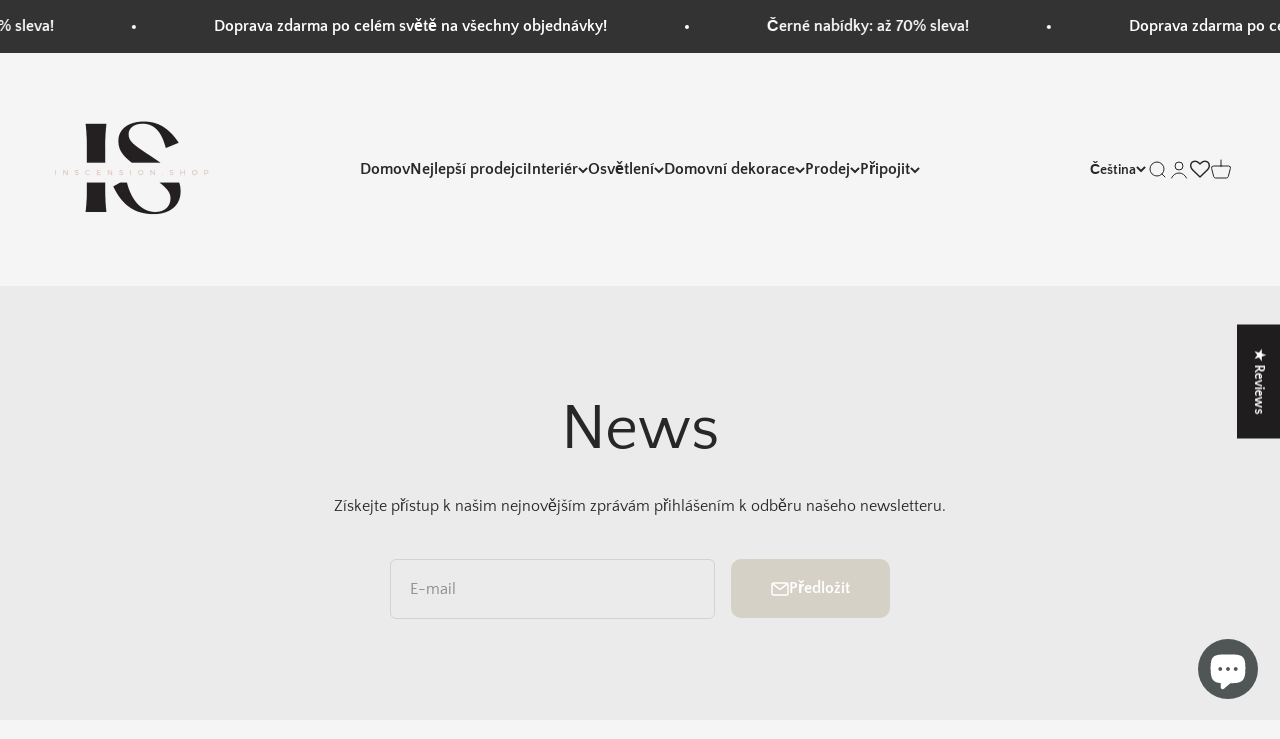

--- FILE ---
content_type: text/html; charset=utf-8
request_url: https://inscension.shop/cs/blogs/news
body_size: 59390
content:
<!doctype html>

<html class="no-js" lang="cs" dir="ltr">
  <head>
    <meta charset="utf-8">
    <meta name="viewport" content="width=device-width, initial-scale=1.0, height=device-height, minimum-scale=1.0, maximum-scale=1.0">
    <meta name="theme-color" content="#f5f5f5">

    <title>News</title><link rel="canonical" href="https://inscension.shop/cs/blogs/news"><link rel="shortcut icon" href="//inscension.shop/cdn/shop/files/Favicon_c1afbfc9-2493-45b3-9834-810f2d547d6b.png?v=1700249765&width=96">
      <link rel="apple-touch-icon" href="//inscension.shop/cdn/shop/files/Favicon_c1afbfc9-2493-45b3-9834-810f2d547d6b.png?v=1700249765&width=180"><link rel="preconnect" href="https://cdn.shopify.com">
    <link rel="preconnect" href="https://fonts.shopifycdn.com" crossorigin>
    <link rel="dns-prefetch" href="https://productreviews.shopifycdn.com"><link rel="preload" href="//inscension.shop/cdn/fonts/trirong/trirong_n4.46b40419aaa69bf77077c3108d75dad5a0318d4b.woff2" as="font" type="font/woff2" crossorigin><link rel="preload" href="//inscension.shop/cdn/fonts/quattrocento_sans/quattrocentosans_n4.ce5e9bf514e68f53bdd875976847cf755c702eaa.woff2" as="font" type="font/woff2" crossorigin><meta property="og:type" content="website">
  <meta property="og:title" content="News"><meta property="og:image" content="http://inscension.shop/cdn/shop/files/Inscension.shop_white_8fc7532c-f719-4d63-89e4-26cb9968e100.png?v=1678905875&width=2048">
  <meta property="og:image:secure_url" content="https://inscension.shop/cdn/shop/files/Inscension.shop_white_8fc7532c-f719-4d63-89e4-26cb9968e100.png?v=1678905875&width=2048">
  <meta property="og:image:width" content="500">
  <meta property="og:image:height" content="500"><meta property="og:url" content="https://inscension.shop/cs/blogs/news">
<meta property="og:site_name" content="Inscension.shop"><meta name="twitter:card" content="summary"><meta name="twitter:title" content="News">
  <meta name="twitter:description" content="News"><meta name="twitter:image" content="https://inscension.shop/cdn/shop/files/Inscension.shop_white_8fc7532c-f719-4d63-89e4-26cb9968e100.png?crop=center&height=1200&v=1678905875&width=1200">
  <meta name="twitter:image:alt" content="">


  <script type="application/ld+json">
  {
    "@context": "https://schema.org",
    "@type": "BreadcrumbList",
  "itemListElement": [{
      "@type": "ListItem",
      "position": 1,
      "name": "Domov",
      "item": "https://inscension.shop"
    },{
          "@type": "ListItem",
          "position": 2,
          "name": "News",
          "item": "https://inscension.shop/cs/blogs/news"
        }]
  }
  </script>

<style>/* Typography (heading) */
  @font-face {
  font-family: Trirong;
  font-weight: 400;
  font-style: normal;
  font-display: fallback;
  src: url("//inscension.shop/cdn/fonts/trirong/trirong_n4.46b40419aaa69bf77077c3108d75dad5a0318d4b.woff2") format("woff2"),
       url("//inscension.shop/cdn/fonts/trirong/trirong_n4.97753898e63cd7e164ad614681eba2c7fe577190.woff") format("woff");
}

@font-face {
  font-family: Trirong;
  font-weight: 400;
  font-style: italic;
  font-display: fallback;
  src: url("//inscension.shop/cdn/fonts/trirong/trirong_i4.e8fb1b74a83a452c3d16f162180a83bc0894e8aa.woff2") format("woff2"),
       url("//inscension.shop/cdn/fonts/trirong/trirong_i4.2148544c556c13305d638bd776b71d589f726b3e.woff") format("woff");
}

/* Typography (body) */
  @font-face {
  font-family: "Quattrocento Sans";
  font-weight: 400;
  font-style: normal;
  font-display: fallback;
  src: url("//inscension.shop/cdn/fonts/quattrocento_sans/quattrocentosans_n4.ce5e9bf514e68f53bdd875976847cf755c702eaa.woff2") format("woff2"),
       url("//inscension.shop/cdn/fonts/quattrocento_sans/quattrocentosans_n4.44bbfb57d228eb8bb083d1f98e7d96e16137abce.woff") format("woff");
}

@font-face {
  font-family: "Quattrocento Sans";
  font-weight: 400;
  font-style: italic;
  font-display: fallback;
  src: url("//inscension.shop/cdn/fonts/quattrocento_sans/quattrocentosans_i4.4f70b1e78f59fa1468e3436ab863ff0bf71e71bb.woff2") format("woff2"),
       url("//inscension.shop/cdn/fonts/quattrocento_sans/quattrocentosans_i4.b695efef5d957af404945574b7239740f79b899f.woff") format("woff");
}

@font-face {
  font-family: "Quattrocento Sans";
  font-weight: 700;
  font-style: normal;
  font-display: fallback;
  src: url("//inscension.shop/cdn/fonts/quattrocento_sans/quattrocentosans_n7.bdda9092621b2e3b4284b12e8f0c092969b176c1.woff2") format("woff2"),
       url("//inscension.shop/cdn/fonts/quattrocento_sans/quattrocentosans_n7.3f8ab2a91343269966c4aa4831bcd588e7ce07b9.woff") format("woff");
}

@font-face {
  font-family: "Quattrocento Sans";
  font-weight: 700;
  font-style: italic;
  font-display: fallback;
  src: url("//inscension.shop/cdn/fonts/quattrocento_sans/quattrocentosans_i7.49d754c8032546c24062cf385f8660abbb11ef1e.woff2") format("woff2"),
       url("//inscension.shop/cdn/fonts/quattrocento_sans/quattrocentosans_i7.567b0b818999022d5a9ccb99542d8ff8cdb497df.woff") format("woff");
}

:root {
    /**
     * ---------------------------------------------------------------------
     * SPACING VARIABLES
     *
     * We are using a spacing inspired from frameworks like Tailwind CSS.
     * ---------------------------------------------------------------------
     */
    --spacing-0-5: 0.125rem; /* 2px */
    --spacing-1: 0.25rem; /* 4px */
    --spacing-1-5: 0.375rem; /* 6px */
    --spacing-2: 0.5rem; /* 8px */
    --spacing-2-5: 0.625rem; /* 10px */
    --spacing-3: 0.75rem; /* 12px */
    --spacing-3-5: 0.875rem; /* 14px */
    --spacing-4: 1rem; /* 16px */
    --spacing-4-5: 1.125rem; /* 18px */
    --spacing-5: 1.25rem; /* 20px */
    --spacing-5-5: 1.375rem; /* 22px */
    --spacing-6: 1.5rem; /* 24px */
    --spacing-6-5: 1.625rem; /* 26px */
    --spacing-7: 1.75rem; /* 28px */
    --spacing-7-5: 1.875rem; /* 30px */
    --spacing-8: 2rem; /* 32px */
    --spacing-8-5: 2.125rem; /* 34px */
    --spacing-9: 2.25rem; /* 36px */
    --spacing-9-5: 2.375rem; /* 38px */
    --spacing-10: 2.5rem; /* 40px */
    --spacing-11: 2.75rem; /* 44px */
    --spacing-12: 3rem; /* 48px */
    --spacing-14: 3.5rem; /* 56px */
    --spacing-16: 4rem; /* 64px */
    --spacing-18: 4.5rem; /* 72px */
    --spacing-20: 5rem; /* 80px */
    --spacing-24: 6rem; /* 96px */
    --spacing-28: 7rem; /* 112px */
    --spacing-32: 8rem; /* 128px */
    --spacing-36: 9rem; /* 144px */
    --spacing-40: 10rem; /* 160px */
    --spacing-44: 11rem; /* 176px */
    --spacing-48: 12rem; /* 192px */
    --spacing-52: 13rem; /* 208px */
    --spacing-56: 14rem; /* 224px */
    --spacing-60: 15rem; /* 240px */
    --spacing-64: 16rem; /* 256px */
    --spacing-72: 18rem; /* 288px */
    --spacing-80: 20rem; /* 320px */
    --spacing-96: 24rem; /* 384px */

    /* Container */
    --container-max-width: 1600px;
    --container-narrow-max-width: 1350px;
    --container-gutter: var(--spacing-5);
    --section-outer-spacing-block: var(--spacing-8);
    --section-inner-max-spacing-block: var(--spacing-8);
    --section-inner-spacing-inline: var(--container-gutter);
    --section-stack-spacing-block: var(--spacing-8);

    /* Grid gutter */
    --grid-gutter: var(--spacing-5);

    /* Product list settings */
    --product-list-row-gap: var(--spacing-8);
    --product-list-column-gap: var(--grid-gutter);

    /* Form settings */
    --input-gap: var(--spacing-2);
    --input-height: 2.625rem;
    --input-padding-inline: var(--spacing-4);

    /* Other sizes */
    --sticky-area-height: calc(var(--sticky-announcement-bar-enabled, 0) * var(--announcement-bar-height, 0px) + var(--sticky-header-enabled, 0) * var(--header-height, 0px));

    /* RTL support */
    --transform-logical-flip: 1;
    --transform-origin-start: left;
    --transform-origin-end: right;

    /**
     * ---------------------------------------------------------------------
     * TYPOGRAPHY
     * ---------------------------------------------------------------------
     */

    /* Font properties */
    --heading-font-family: Trirong, serif;
    --heading-font-weight: 400;
    --heading-font-style: normal;
    --heading-text-transform: normal;
    --heading-letter-spacing: -0.01em;
    --text-font-family: "Quattrocento Sans", sans-serif;
    --text-font-weight: 400;
    --text-font-style: normal;
    --text-letter-spacing: 0.0em;

    /* Font sizes */
    --text-h0: 3rem;
    --text-h1: 2.5rem;
    --text-h2: 2rem;
    --text-h3: 1.5rem;
    --text-h4: 1.375rem;
    --text-h5: 1.125rem;
    --text-h6: 1rem;
    --text-xs: 0.6875rem;
    --text-sm: 0.75rem;
    --text-base: 0.875rem;
    --text-lg: 1.125rem;

    /**
     * ---------------------------------------------------------------------
     * COLORS
     * ---------------------------------------------------------------------
     */

    /* Color settings */--accent: 214 209 198;
    --text-primary: 39 39 39;
    --background-primary: 245 245 245;
    --dialog-background: 245 245 245;
    --border-color: var(--text-color, var(--text-primary)) / 0.12;

    /* Button colors */
    --button-background-primary: 214 209 198;
    --button-text-primary: 255 255 255;
    --button-background-secondary: 190 189 185;
    --button-text-secondary: 255 255 255;

    /* Status colors */
    --success-background: 238 241 235;
    --success-text: 112 138 92;
    --warning-background: 252 240 227;
    --warning-text: 227 126 22;
    --error-background: 245 229 229;
    --error-text: 170 40 38;

    /* Product colors */
    --on-sale-text: 39 39 39;
    --on-sale-badge-background: 39 39 39;
    --on-sale-badge-text: 255 255 255;
    --sold-out-badge-background: 190 189 185;
    --sold-out-badge-text: 0 0 0;
    --primary-badge-background: 39 39 39;
    --primary-badge-text: 255 255 255;
    --star-color: 255 183 74;
    --product-card-background: 255 255 255;
    --product-card-text: 68 68 68;

    /* Header colors */
    --header-background: 245 245 245;
    --header-text: 39 39 39;

    /* Footer colors */
    --footer-background: 214 209 198;
    --footer-text: 39 39 39;

    /* Rounded variables (used for border radius) */
    --rounded-xs: 0.25rem;
    --rounded-sm: 0.625rem;
    --rounded: 1.25rem;
    --rounded-lg: 2.5rem;
    --rounded-full: 9999px;

    --rounded-button: 0.625rem;
    --rounded-input: 0.375rem;

    /* Box shadow */
    --shadow-sm: 0 2px 8px rgb(var(--text-primary) / 0.84);
    --shadow: 0 5px 15px rgb(var(--text-primary) / 0.84);
    --shadow-md: 0 5px 30px rgb(var(--text-primary) / 0.84);
    --shadow-block: 0px 0px 50px rgb(var(--text-primary) / 0.84);

    /**
     * ---------------------------------------------------------------------
     * OTHER
     * ---------------------------------------------------------------------
     */

    --cursor-close-svg-url: url(//inscension.shop/cdn/shop/t/7/assets/cursor-close.svg?v=147174565022153725511693079782);
    --cursor-zoom-in-svg-url: url(//inscension.shop/cdn/shop/t/7/assets/cursor-zoom-in.svg?v=154953035094101115921693079783);
    --cursor-zoom-out-svg-url: url(//inscension.shop/cdn/shop/t/7/assets/cursor-zoom-out.svg?v=16155520337305705181693079783);
    --checkmark-svg-url: url(//inscension.shop/cdn/shop/t/7/assets/checkmark.svg?v=77552481021870063511693079783);
  }

  [dir="rtl"]:root {
    /* RTL support */
    --transform-logical-flip: -1;
    --transform-origin-start: right;
    --transform-origin-end: left;
  }

  @media screen and (min-width: 700px) {
    :root {
      /* Typography (font size) */
      --text-h0: 4rem;
      --text-h1: 3rem;
      --text-h2: 2.5rem;
      --text-h3: 2rem;
      --text-h4: 1.625rem;
      --text-h5: 1.25rem;
      --text-h6: 1.125rem;

      --text-xs: 0.75rem;
      --text-sm: 0.875rem;
      --text-base: 1.0rem;
      --text-lg: 1.25rem;

      /* Spacing */
      --container-gutter: 2rem;
      --section-outer-spacing-block: var(--spacing-12);
      --section-inner-max-spacing-block: var(--spacing-10);
      --section-inner-spacing-inline: var(--spacing-14);
      --section-stack-spacing-block: var(--spacing-10);

      /* Grid gutter */
      --grid-gutter: var(--spacing-6);

      /* Product list settings */
      --product-list-row-gap: var(--spacing-12);

      /* Form settings */
      --input-gap: 1rem;
      --input-height: 3.125rem;
      --input-padding-inline: var(--spacing-5);
    }
  }

  @media screen and (min-width: 1000px) {
    :root {
      /* Spacing settings */
      --container-gutter: var(--spacing-12);
      --section-outer-spacing-block: var(--spacing-14);
      --section-inner-max-spacing-block: var(--spacing-12);
      --section-inner-spacing-inline: var(--spacing-18);
      --section-stack-spacing-block: var(--spacing-10);
    }
  }

  @media screen and (min-width: 1150px) {
    :root {
      /* Spacing settings */
      --container-gutter: var(--spacing-12);
      --section-outer-spacing-block: var(--spacing-14);
      --section-inner-max-spacing-block: var(--spacing-12);
      --section-inner-spacing-inline: var(--spacing-18);
      --section-stack-spacing-block: var(--spacing-12);
    }
  }

  @media screen and (min-width: 1400px) {
    :root {
      /* Typography (font size) */
      --text-h0: 5rem;
      --text-h1: 3.75rem;
      --text-h2: 3rem;
      --text-h3: 2.25rem;
      --text-h4: 2rem;
      --text-h5: 1.5rem;
      --text-h6: 1.25rem;

      --section-outer-spacing-block: var(--spacing-16);
      --section-inner-max-spacing-block: var(--spacing-14);
      --section-inner-spacing-inline: var(--spacing-20);
    }
  }

  @media screen and (min-width: 1600px) {
    :root {
      --section-outer-spacing-block: var(--spacing-16);
      --section-inner-max-spacing-block: var(--spacing-16);
      --section-inner-spacing-inline: var(--spacing-24);
    }
  }

  /**
   * ---------------------------------------------------------------------
   * LIQUID DEPENDANT CSS
   *
   * Our main CSS is Liquid free, but some very specific features depend on
   * theme settings, so we have them here
   * ---------------------------------------------------------------------
   */@media screen and (pointer: fine) {
        .button:not([disabled]):hover, .btn:not([disabled]):hover, .shopify-payment-button__button--unbranded:not([disabled]):hover {
          --button-background-opacity: 0.85;
        }

        .button--subdued:not([disabled]):hover {
          --button-background: var(--text-color) / .05 !important;
        }
      }</style><script>
  document.documentElement.classList.replace('no-js', 'js');

  // This allows to expose several variables to the global scope, to be used in scripts
  window.themeVariables = {
    settings: {
      showPageTransition: false,
      headingApparition: "split_rotation",
      pageType: "blog",
      moneyFormat: "\u003cspan class=money\u003e€{{amount}}\u003c\/span\u003e",
      moneyWithCurrencyFormat: "\u003cspan class=money\u003e€{{amount}} EUR\u003c\/span\u003e",
      currencyCodeEnabled: true,
      cartType: "popover",
      showDiscount: true,
      discountMode: "saving"
    },

    strings: {
      accessibilityClose: "Blízko",
      accessibilityNext: "Další",
      accessibilityPrevious: "Předchozí",
      addToCartButton: "Přidat do košíku",
      soldOutButton: "Vyprodáno",
      preOrderButton: "Předobjednat",
      unavailableButton: "Není k dispozici",
      closeGallery: "Zavřít galerii",
      zoomGallery: "Přiblížení",
      errorGallery: "Obrázek nelze načíst",
      soldOutBadge: "Vyprodáno",
      discountBadge: "Uložit@@",
      sku: "SKU:",
      searchNoResults: "Nebyly nalezeny žádné výsledky.",
      addOrderNote: "Přidejte poznámku k objednávce",
      editOrderNote: "Upravit poznámku k objednávce",
      shippingEstimatorNoResults: "Omlouváme se, na Vaši adresu nezasíláme.",
      shippingEstimatorOneResult: "Pro vaši adresu platí jedna sazba za dopravu:",
      shippingEstimatorMultipleResults: "Pro vaši adresu existuje několik sazeb za dopravu:",
      shippingEstimatorError: "Při načítání sazeb za dopravu došlo k jedné nebo více chybám:"
    },

    breakpoints: {
      'sm': 'screen and (min-width: 700px)',
      'md': 'screen and (min-width: 1000px)',
      'lg': 'screen and (min-width: 1150px)',
      'xl': 'screen and (min-width: 1400px)',

      'sm-max': 'screen and (max-width: 699px)',
      'md-max': 'screen and (max-width: 999px)',
      'lg-max': 'screen and (max-width: 1149px)',
      'xl-max': 'screen and (max-width: 1399px)'
    }
  };// For detecting native share
  document.documentElement.classList.add(`native-share--${navigator.share ? 'enabled' : 'disabled'}`);</script><script type="module" src="//inscension.shop/cdn/shop/t/7/assets/vendor.min.js?v=20880576495916334881693079765"></script>
    <script type="module" src="//inscension.shop/cdn/shop/t/7/assets/theme.js?v=8513675807051968871762119594"></script>
    <script type="module" src="//inscension.shop/cdn/shop/t/7/assets/sections.js?v=30951000940564057981763496047"></script>

    <script>window.performance && window.performance.mark && window.performance.mark('shopify.content_for_header.start');</script><meta name="facebook-domain-verification" content="v0zm20k8l7wk4i73hd0n4khj04720u">
<meta id="shopify-digital-wallet" name="shopify-digital-wallet" content="/66553020682/digital_wallets/dialog">
<meta name="shopify-checkout-api-token" content="35861ad338f9e4951e90044bf0ac411e">
<link rel="alternate" type="application/atom+xml" title="Feed" href="/cs/blogs/news.atom" />
<link rel="alternate" hreflang="x-default" href="https://inscension.shop/blogs/news">
<link rel="alternate" hreflang="en" href="https://inscension.shop/blogs/news">
<link rel="alternate" hreflang="hr" href="https://inscension.shop/hr/blogs/news">
<link rel="alternate" hreflang="bg" href="https://inscension.shop/bg/blogs/news">
<link rel="alternate" hreflang="ro" href="https://inscension.shop/ro/blogs/news">
<link rel="alternate" hreflang="fr" href="https://inscension.shop/fr/blogs/news">
<link rel="alternate" hreflang="cs" href="https://inscension.shop/cs/blogs/news">
<link rel="alternate" hreflang="de" href="https://inscension.shop/de/blogs/news">
<link rel="alternate" hreflang="it" href="https://inscension.shop/it/blogs/news">
<link rel="alternate" hreflang="lt" href="https://inscension.shop/lt/blogs/news">
<link rel="alternate" hreflang="pt" href="https://inscension.shop/pt/blogs/news">
<link rel="alternate" hreflang="ru" href="https://inscension.shop/ru/blogs/news">
<link rel="alternate" hreflang="sk" href="https://inscension.shop/sk/blogs/news">
<link rel="alternate" hreflang="es" href="https://inscension.shop/es/blogs/news">
<link rel="alternate" hreflang="sl" href="https://inscension.shop/sl/blogs/novice">
<link rel="alternate" hreflang="tr" href="https://inscension.shop/tr/blogs/news">
<link rel="alternate" hreflang="ar" href="https://inscension.shop/ar/blogs/news">
<link rel="alternate" hreflang="pl" href="https://inscension.shop/pl/blogs/news">
<link rel="alternate" hreflang="he" href="https://inscension.shop/he/blogs/news">
<link rel="alternate" hreflang="el" href="https://inscension.shop/el/blogs/news">
<script async="async" src="/checkouts/internal/preloads.js?locale=cs-NL"></script>
<link rel="preconnect" href="https://shop.app" crossorigin="anonymous">
<script async="async" src="https://shop.app/checkouts/internal/preloads.js?locale=cs-NL&shop_id=66553020682" crossorigin="anonymous"></script>
<script id="apple-pay-shop-capabilities" type="application/json">{"shopId":66553020682,"countryCode":"NL","currencyCode":"EUR","merchantCapabilities":["supports3DS"],"merchantId":"gid:\/\/shopify\/Shop\/66553020682","merchantName":"Inscension.shop","requiredBillingContactFields":["postalAddress","email","phone"],"requiredShippingContactFields":["postalAddress","email","phone"],"shippingType":"shipping","supportedNetworks":["visa","maestro","masterCard","amex"],"total":{"type":"pending","label":"Inscension.shop","amount":"1.00"},"shopifyPaymentsEnabled":true,"supportsSubscriptions":true}</script>
<script id="shopify-features" type="application/json">{"accessToken":"35861ad338f9e4951e90044bf0ac411e","betas":["rich-media-storefront-analytics"],"domain":"inscension.shop","predictiveSearch":true,"shopId":66553020682,"locale":"cs"}</script>
<script>var Shopify = Shopify || {};
Shopify.shop = "single-ecom-785-9389.myshopify.com";
Shopify.locale = "cs";
Shopify.currency = {"active":"EUR","rate":"1.0"};
Shopify.country = "NL";
Shopify.theme = {"name":"Impact","id":143253209354,"schema_name":"Impact","schema_version":"4.3.4","theme_store_id":1190,"role":"main"};
Shopify.theme.handle = "null";
Shopify.theme.style = {"id":null,"handle":null};
Shopify.cdnHost = "inscension.shop/cdn";
Shopify.routes = Shopify.routes || {};
Shopify.routes.root = "/cs/";</script>
<script type="module">!function(o){(o.Shopify=o.Shopify||{}).modules=!0}(window);</script>
<script>!function(o){function n(){var o=[];function n(){o.push(Array.prototype.slice.apply(arguments))}return n.q=o,n}var t=o.Shopify=o.Shopify||{};t.loadFeatures=n(),t.autoloadFeatures=n()}(window);</script>
<script>
  window.ShopifyPay = window.ShopifyPay || {};
  window.ShopifyPay.apiHost = "shop.app\/pay";
  window.ShopifyPay.redirectState = null;
</script>
<script id="shop-js-analytics" type="application/json">{"pageType":"blog"}</script>
<script defer="defer" async type="module" src="//inscension.shop/cdn/shopifycloud/shop-js/modules/v2/client.init-shop-cart-sync_Dzy5f-3J.cs.esm.js"></script>
<script defer="defer" async type="module" src="//inscension.shop/cdn/shopifycloud/shop-js/modules/v2/chunk.common_yrEPTT34.esm.js"></script>
<script type="module">
  await import("//inscension.shop/cdn/shopifycloud/shop-js/modules/v2/client.init-shop-cart-sync_Dzy5f-3J.cs.esm.js");
await import("//inscension.shop/cdn/shopifycloud/shop-js/modules/v2/chunk.common_yrEPTT34.esm.js");

  window.Shopify.SignInWithShop?.initShopCartSync?.({"fedCMEnabled":true,"windoidEnabled":true});

</script>
<script>
  window.Shopify = window.Shopify || {};
  if (!window.Shopify.featureAssets) window.Shopify.featureAssets = {};
  window.Shopify.featureAssets['shop-js'] = {"shop-cart-sync":["modules/v2/client.shop-cart-sync_npSuNnEX.cs.esm.js","modules/v2/chunk.common_yrEPTT34.esm.js"],"init-fed-cm":["modules/v2/client.init-fed-cm_CZN_faYj.cs.esm.js","modules/v2/chunk.common_yrEPTT34.esm.js"],"shop-button":["modules/v2/client.shop-button_63oDQcpq.cs.esm.js","modules/v2/chunk.common_yrEPTT34.esm.js"],"shop-cash-offers":["modules/v2/client.shop-cash-offers_C8AZPvrN.cs.esm.js","modules/v2/chunk.common_yrEPTT34.esm.js","modules/v2/chunk.modal_BkEEbock.esm.js"],"init-windoid":["modules/v2/client.init-windoid_BTlpXKj4.cs.esm.js","modules/v2/chunk.common_yrEPTT34.esm.js"],"shop-toast-manager":["modules/v2/client.shop-toast-manager_CwV9jpRz.cs.esm.js","modules/v2/chunk.common_yrEPTT34.esm.js"],"init-shop-email-lookup-coordinator":["modules/v2/client.init-shop-email-lookup-coordinator_DekoDe8W.cs.esm.js","modules/v2/chunk.common_yrEPTT34.esm.js"],"init-shop-cart-sync":["modules/v2/client.init-shop-cart-sync_Dzy5f-3J.cs.esm.js","modules/v2/chunk.common_yrEPTT34.esm.js"],"avatar":["modules/v2/client.avatar_BTnouDA3.cs.esm.js"],"pay-button":["modules/v2/client.pay-button_DWws6m5D.cs.esm.js","modules/v2/chunk.common_yrEPTT34.esm.js"],"init-customer-accounts":["modules/v2/client.init-customer-accounts_A4Nmcm2K.cs.esm.js","modules/v2/client.shop-login-button_CXcrjPkI.cs.esm.js","modules/v2/chunk.common_yrEPTT34.esm.js","modules/v2/chunk.modal_BkEEbock.esm.js"],"init-shop-for-new-customer-accounts":["modules/v2/client.init-shop-for-new-customer-accounts_Dy_cqexw.cs.esm.js","modules/v2/client.shop-login-button_CXcrjPkI.cs.esm.js","modules/v2/chunk.common_yrEPTT34.esm.js","modules/v2/chunk.modal_BkEEbock.esm.js"],"shop-login-button":["modules/v2/client.shop-login-button_CXcrjPkI.cs.esm.js","modules/v2/chunk.common_yrEPTT34.esm.js","modules/v2/chunk.modal_BkEEbock.esm.js"],"init-customer-accounts-sign-up":["modules/v2/client.init-customer-accounts-sign-up_DUWPMTgB.cs.esm.js","modules/v2/client.shop-login-button_CXcrjPkI.cs.esm.js","modules/v2/chunk.common_yrEPTT34.esm.js","modules/v2/chunk.modal_BkEEbock.esm.js"],"shop-follow-button":["modules/v2/client.shop-follow-button_j0AAuHIh.cs.esm.js","modules/v2/chunk.common_yrEPTT34.esm.js","modules/v2/chunk.modal_BkEEbock.esm.js"],"checkout-modal":["modules/v2/client.checkout-modal_DXsj_Ef6.cs.esm.js","modules/v2/chunk.common_yrEPTT34.esm.js","modules/v2/chunk.modal_BkEEbock.esm.js"],"lead-capture":["modules/v2/client.lead-capture_DiS6es0_.cs.esm.js","modules/v2/chunk.common_yrEPTT34.esm.js","modules/v2/chunk.modal_BkEEbock.esm.js"],"shop-login":["modules/v2/client.shop-login_DVahsQnm.cs.esm.js","modules/v2/chunk.common_yrEPTT34.esm.js","modules/v2/chunk.modal_BkEEbock.esm.js"],"payment-terms":["modules/v2/client.payment-terms_DOda7-g2.cs.esm.js","modules/v2/chunk.common_yrEPTT34.esm.js","modules/v2/chunk.modal_BkEEbock.esm.js"]};
</script>
<script>(function() {
  var isLoaded = false;
  function asyncLoad() {
    if (isLoaded) return;
    isLoaded = true;
    var urls = ["\/\/shopify.privy.com\/widget.js?shop=single-ecom-785-9389.myshopify.com","\/\/cdn.trustedsite.com\/js\/partner-shopify.js?shop=single-ecom-785-9389.myshopify.com","https:\/\/zooomyapps.com\/wishlist\/ZooomyOrders.js?shop=single-ecom-785-9389.myshopify.com","https:\/\/cdn.shopify.com\/s\/files\/1\/0449\/2568\/1820\/t\/4\/assets\/booster_currency.js?v=1624978055\u0026shop=single-ecom-785-9389.myshopify.com","https:\/\/cdncozyantitheft.addons.business\/js\/script_tags\/single-ecom-785-9389\/qShRZ5jVTEOx62y9pXedlUZoeXBApwWO.js?shop=single-ecom-785-9389.myshopify.com","https:\/\/cdn.hextom.com\/js\/ultimatesalesboost.js?shop=single-ecom-785-9389.myshopify.com"];
    for (var i = 0; i < urls.length; i++) {
      var s = document.createElement('script');
      s.type = 'text/javascript';
      s.async = true;
      s.src = urls[i];
      var x = document.getElementsByTagName('script')[0];
      x.parentNode.insertBefore(s, x);
    }
  };
  if(window.attachEvent) {
    window.attachEvent('onload', asyncLoad);
  } else {
    window.addEventListener('load', asyncLoad, false);
  }
})();</script>
<script id="__st">var __st={"a":66553020682,"offset":3600,"reqid":"b84c949e-c4cd-4ca7-9f62-64a1dc0dd54c-1768685173","pageurl":"inscension.shop\/cs\/blogs\/news","s":"blogs-89447006474","u":"50bfeeee51a7","p":"blog","rtyp":"blog","rid":89447006474};</script>
<script>window.ShopifyPaypalV4VisibilityTracking = true;</script>
<script id="captcha-bootstrap">!function(){'use strict';const t='contact',e='account',n='new_comment',o=[[t,t],['blogs',n],['comments',n],[t,'customer']],c=[[e,'customer_login'],[e,'guest_login'],[e,'recover_customer_password'],[e,'create_customer']],r=t=>t.map((([t,e])=>`form[action*='/${t}']:not([data-nocaptcha='true']) input[name='form_type'][value='${e}']`)).join(','),a=t=>()=>t?[...document.querySelectorAll(t)].map((t=>t.form)):[];function s(){const t=[...o],e=r(t);return a(e)}const i='password',u='form_key',d=['recaptcha-v3-token','g-recaptcha-response','h-captcha-response',i],f=()=>{try{return window.sessionStorage}catch{return}},m='__shopify_v',_=t=>t.elements[u];function p(t,e,n=!1){try{const o=window.sessionStorage,c=JSON.parse(o.getItem(e)),{data:r}=function(t){const{data:e,action:n}=t;return t[m]||n?{data:e,action:n}:{data:t,action:n}}(c);for(const[e,n]of Object.entries(r))t.elements[e]&&(t.elements[e].value=n);n&&o.removeItem(e)}catch(o){console.error('form repopulation failed',{error:o})}}const l='form_type',E='cptcha';function T(t){t.dataset[E]=!0}const w=window,h=w.document,L='Shopify',v='ce_forms',y='captcha';let A=!1;((t,e)=>{const n=(g='f06e6c50-85a8-45c8-87d0-21a2b65856fe',I='https://cdn.shopify.com/shopifycloud/storefront-forms-hcaptcha/ce_storefront_forms_captcha_hcaptcha.v1.5.2.iife.js',D={infoText:'Chráněno technologií hCaptcha',privacyText:'Ochrana osobních údajů',termsText:'Podmínky'},(t,e,n)=>{const o=w[L][v],c=o.bindForm;if(c)return c(t,g,e,D).then(n);var r;o.q.push([[t,g,e,D],n]),r=I,A||(h.body.append(Object.assign(h.createElement('script'),{id:'captcha-provider',async:!0,src:r})),A=!0)});var g,I,D;w[L]=w[L]||{},w[L][v]=w[L][v]||{},w[L][v].q=[],w[L][y]=w[L][y]||{},w[L][y].protect=function(t,e){n(t,void 0,e),T(t)},Object.freeze(w[L][y]),function(t,e,n,w,h,L){const[v,y,A,g]=function(t,e,n){const i=e?o:[],u=t?c:[],d=[...i,...u],f=r(d),m=r(i),_=r(d.filter((([t,e])=>n.includes(e))));return[a(f),a(m),a(_),s()]}(w,h,L),I=t=>{const e=t.target;return e instanceof HTMLFormElement?e:e&&e.form},D=t=>v().includes(t);t.addEventListener('submit',(t=>{const e=I(t);if(!e)return;const n=D(e)&&!e.dataset.hcaptchaBound&&!e.dataset.recaptchaBound,o=_(e),c=g().includes(e)&&(!o||!o.value);(n||c)&&t.preventDefault(),c&&!n&&(function(t){try{if(!f())return;!function(t){const e=f();if(!e)return;const n=_(t);if(!n)return;const o=n.value;o&&e.removeItem(o)}(t);const e=Array.from(Array(32),(()=>Math.random().toString(36)[2])).join('');!function(t,e){_(t)||t.append(Object.assign(document.createElement('input'),{type:'hidden',name:u})),t.elements[u].value=e}(t,e),function(t,e){const n=f();if(!n)return;const o=[...t.querySelectorAll(`input[type='${i}']`)].map((({name:t})=>t)),c=[...d,...o],r={};for(const[a,s]of new FormData(t).entries())c.includes(a)||(r[a]=s);n.setItem(e,JSON.stringify({[m]:1,action:t.action,data:r}))}(t,e)}catch(e){console.error('failed to persist form',e)}}(e),e.submit())}));const S=(t,e)=>{t&&!t.dataset[E]&&(n(t,e.some((e=>e===t))),T(t))};for(const o of['focusin','change'])t.addEventListener(o,(t=>{const e=I(t);D(e)&&S(e,y())}));const B=e.get('form_key'),M=e.get(l),P=B&&M;t.addEventListener('DOMContentLoaded',(()=>{const t=y();if(P)for(const e of t)e.elements[l].value===M&&p(e,B);[...new Set([...A(),...v().filter((t=>'true'===t.dataset.shopifyCaptcha))])].forEach((e=>S(e,t)))}))}(h,new URLSearchParams(w.location.search),n,t,e,['guest_login'])})(!0,!0)}();</script>
<script integrity="sha256-4kQ18oKyAcykRKYeNunJcIwy7WH5gtpwJnB7kiuLZ1E=" data-source-attribution="shopify.loadfeatures" defer="defer" src="//inscension.shop/cdn/shopifycloud/storefront/assets/storefront/load_feature-a0a9edcb.js" crossorigin="anonymous"></script>
<script crossorigin="anonymous" defer="defer" src="//inscension.shop/cdn/shopifycloud/storefront/assets/shopify_pay/storefront-65b4c6d7.js?v=20250812"></script>
<script data-source-attribution="shopify.dynamic_checkout.dynamic.init">var Shopify=Shopify||{};Shopify.PaymentButton=Shopify.PaymentButton||{isStorefrontPortableWallets:!0,init:function(){window.Shopify.PaymentButton.init=function(){};var t=document.createElement("script");t.src="https://inscension.shop/cdn/shopifycloud/portable-wallets/latest/portable-wallets.cs.js",t.type="module",document.head.appendChild(t)}};
</script>
<script data-source-attribution="shopify.dynamic_checkout.buyer_consent">
  function portableWalletsHideBuyerConsent(e){var t=document.getElementById("shopify-buyer-consent"),n=document.getElementById("shopify-subscription-policy-button");t&&n&&(t.classList.add("hidden"),t.setAttribute("aria-hidden","true"),n.removeEventListener("click",e))}function portableWalletsShowBuyerConsent(e){var t=document.getElementById("shopify-buyer-consent"),n=document.getElementById("shopify-subscription-policy-button");t&&n&&(t.classList.remove("hidden"),t.removeAttribute("aria-hidden"),n.addEventListener("click",e))}window.Shopify?.PaymentButton&&(window.Shopify.PaymentButton.hideBuyerConsent=portableWalletsHideBuyerConsent,window.Shopify.PaymentButton.showBuyerConsent=portableWalletsShowBuyerConsent);
</script>
<script data-source-attribution="shopify.dynamic_checkout.cart.bootstrap">document.addEventListener("DOMContentLoaded",(function(){function t(){return document.querySelector("shopify-accelerated-checkout-cart, shopify-accelerated-checkout")}if(t())Shopify.PaymentButton.init();else{new MutationObserver((function(e,n){t()&&(Shopify.PaymentButton.init(),n.disconnect())})).observe(document.body,{childList:!0,subtree:!0})}}));
</script>
<script id='scb4127' type='text/javascript' async='' src='https://inscension.shop/cdn/shopifycloud/privacy-banner/storefront-banner.js'></script><link id="shopify-accelerated-checkout-styles" rel="stylesheet" media="screen" href="https://inscension.shop/cdn/shopifycloud/portable-wallets/latest/accelerated-checkout-backwards-compat.css" crossorigin="anonymous">
<style id="shopify-accelerated-checkout-cart">
        #shopify-buyer-consent {
  margin-top: 1em;
  display: inline-block;
  width: 100%;
}

#shopify-buyer-consent.hidden {
  display: none;
}

#shopify-subscription-policy-button {
  background: none;
  border: none;
  padding: 0;
  text-decoration: underline;
  font-size: inherit;
  cursor: pointer;
}

#shopify-subscription-policy-button::before {
  box-shadow: none;
}

      </style>

<script>window.performance && window.performance.mark && window.performance.mark('shopify.content_for_header.end');</script>
<link href="//inscension.shop/cdn/shop/t/7/assets/theme.css?v=40268401085378981101693872038" rel="stylesheet" type="text/css" media="all" /><!-- BEGIN app block: shopify://apps/geo-pro-geolocation/blocks/geopro/16fc5313-7aee-4e90-ac95-f50fc7c8b657 --><!-- This snippet is used to load Geo:Pro data on the storefront -->
<meta class='geo-ip' content='[base64]'>
<!-- This snippet initializes the plugin -->
<script async>
  try {
    const loadGeoPro=()=>{let e=e=>{if(!e||e.isCrawler||"success"!==e.message){window.geopro_cancel="1";return}let o=e.isAdmin?"el-geoip-location-admin":"el-geoip-location",s=Date.now()+864e5;localStorage.setItem(o,JSON.stringify({value:e.data,expires:s})),e.isAdmin&&localStorage.setItem("el-geoip-admin",JSON.stringify({value:"1",expires:s}))},o=new XMLHttpRequest;o.open("GET","https://geo.geoproapp.com?x-api-key=91e359ab7-2b63-539e-1de2-c4bf731367a7",!0),o.responseType="json",o.onload=()=>e(200===o.status?o.response:null),o.send()},load=!["el-geoip-location-admin","el-geoip-location"].some(e=>{try{let o=JSON.parse(localStorage.getItem(e));return o&&o.expires>Date.now()}catch(s){return!1}});load&&loadGeoPro();
  } catch(e) {
    console.warn('Geo:Pro error', e);
    window.geopro_cancel = '1';
  }
</script>
<script src="https://cdn.shopify.com/extensions/019b746b-26da-7a64-a671-397924f34f11/easylocation-195/assets/easylocation-storefront.min.js" type="text/javascript" async></script>


<!-- END app block --><!-- BEGIN app block: shopify://apps/transcy/blocks/switcher_embed_block/bce4f1c0-c18c-43b0-b0b2-a1aefaa44573 --><!-- BEGIN app snippet: fa_translate_core --><script>
    (function () {
        console.log("transcy ignore convert TC value",typeof transcy_ignoreConvertPrice != "undefined");
        
        function addMoneyTag(mutations, observer) {
            let currencyCookie = getCookieCore("transcy_currency");
            
            let shopifyCurrencyRegex = buildXPathQuery(
                window.ShopifyTC.shopifyCurrency.price_currency
            );
            let currencyRegex = buildCurrencyRegex(window.ShopifyTC.shopifyCurrency.price_currency)
            let tempTranscy = document.evaluate(shopifyCurrencyRegex, document, null, XPathResult.ORDERED_NODE_SNAPSHOT_TYPE, null);
            for (let iTranscy = 0; iTranscy < tempTranscy.snapshotLength; iTranscy++) {
                let elTranscy = tempTranscy.snapshotItem(iTranscy);
                if (elTranscy.innerHTML &&
                !elTranscy.classList.contains('transcy-money') && (typeof transcy_ignoreConvertPrice == "undefined" ||
                !transcy_ignoreConvertPrice?.some(className => elTranscy.classList?.contains(className))) && elTranscy?.childNodes?.length == 1) {
                    if (!window.ShopifyTC?.shopifyCurrency?.price_currency || currencyCookie == window.ShopifyTC?.currency?.active || !currencyCookie) {
                        addClassIfNotExists(elTranscy, 'notranslate');
                        continue;
                    }

                    elTranscy.classList.add('transcy-money');
                    let innerHTML = replaceMatches(elTranscy?.textContent, currencyRegex);
                    elTranscy.innerHTML = innerHTML;
                    if (!innerHTML.includes("tc-money")) {
                        addClassIfNotExists(elTranscy, 'notranslate');
                    }
                } 
                if (elTranscy.classList.contains('transcy-money') && !elTranscy?.innerHTML?.includes("tc-money")) {
                    addClassIfNotExists(elTranscy, 'notranslate');
                }
            }
        }
    
        function logChangesTranscy(mutations, observer) {
            const xpathQuery = `
                //*[text()[contains(.,"•tc")]] |
                //*[text()[contains(.,"tc")]] |
                //*[text()[contains(.,"transcy")]] |
                //textarea[@placeholder[contains(.,"transcy")]] |
                //textarea[@placeholder[contains(.,"tc")]] |
                //select[@placeholder[contains(.,"transcy")]] |
                //select[@placeholder[contains(.,"tc")]] |
                //input[@placeholder[contains(.,"tc")]] |
                //input[@value[contains(.,"tc")]] |
                //input[@value[contains(.,"transcy")]] |
                //*[text()[contains(.,"TC")]] |
                //textarea[@placeholder[contains(.,"TC")]] |
                //select[@placeholder[contains(.,"TC")]] |
                //input[@placeholder[contains(.,"TC")]] |
                //input[@value[contains(.,"TC")]]
            `;
            let tempTranscy = document.evaluate(xpathQuery, document, null, XPathResult.ORDERED_NODE_SNAPSHOT_TYPE, null);
            for (let iTranscy = 0; iTranscy < tempTranscy.snapshotLength; iTranscy++) {
                let elTranscy = tempTranscy.snapshotItem(iTranscy);
                let innerHtmlTranscy = elTranscy?.innerHTML ? elTranscy.innerHTML : "";
                if (innerHtmlTranscy && !["SCRIPT", "LINK", "STYLE"].includes(elTranscy.nodeName)) {
                    const textToReplace = [
                        '&lt;•tc&gt;', '&lt;/•tc&gt;', '&lt;tc&gt;', '&lt;/tc&gt;',
                        '&lt;transcy&gt;', '&lt;/transcy&gt;', '&amp;lt;tc&amp;gt;',
                        '&amp;lt;/tc&amp;gt;', '&lt;TRANSCY&gt;', '&lt;/TRANSCY&gt;',
                        '&lt;TC&gt;', '&lt;/TC&gt;'
                    ];
                    let containsTag = textToReplace.some(tag => innerHtmlTranscy.includes(tag));
                    if (containsTag) {
                        textToReplace.forEach(tag => {
                            innerHtmlTranscy = innerHtmlTranscy.replaceAll(tag, '');
                        });
                        elTranscy.innerHTML = innerHtmlTranscy;
                        elTranscy.setAttribute('translate', 'no');
                    }
    
                    const tagsToReplace = ['<•tc>', '</•tc>', '<tc>', '</tc>', '<transcy>', '</transcy>', '<TC>', '</TC>', '<TRANSCY>', '</TRANSCY>'];
                    if (tagsToReplace.some(tag => innerHtmlTranscy.includes(tag))) {
                        innerHtmlTranscy = innerHtmlTranscy.replace(/<(|\/)transcy>|<(|\/)tc>|<(|\/)•tc>/gi, "");
                        elTranscy.innerHTML = innerHtmlTranscy;
                        elTranscy.setAttribute('translate', 'no');
                    }
                }
                if (["INPUT"].includes(elTranscy.nodeName)) {
                    let valueInputTranscy = elTranscy.value.replaceAll("&lt;tc&gt;", "").replaceAll("&lt;/tc&gt;", "").replace(/<(|\/)transcy>|<(|\/)tc>/gi, "");
                    elTranscy.value = valueInputTranscy
                }
    
                if (["INPUT", "SELECT", "TEXTAREA"].includes(elTranscy.nodeName)) {
                    elTranscy.placeholder = elTranscy.placeholder.replaceAll("&lt;tc&gt;", "").replaceAll("&lt;/tc&gt;", "").replace(/<(|\/)transcy>|<(|\/)tc>/gi, "");
                }
            }
            addMoneyTag(mutations, observer)
        }
        const observerOptionsTranscy = {
            subtree: true,
            childList: true
        };
        const observerTranscy = new MutationObserver(logChangesTranscy);
        observerTranscy.observe(document.documentElement, observerOptionsTranscy);
    })();

    const addClassIfNotExists = (element, className) => {
        if (!element.classList.contains(className)) {
            element.classList.add(className);
        }
    };
    
    const replaceMatches = (content, currencyRegex) => {
        let arrCurrencies = content.match(currencyRegex);
    
        if (arrCurrencies?.length && content === arrCurrencies[0]) {
            return content;
        }
        return (
            arrCurrencies?.reduce((string, oldVal, index) => {
                const hasSpaceBefore = string.match(new RegExp(`\\s${oldVal}`));
                const hasSpaceAfter = string.match(new RegExp(`${oldVal}\\s`));
                let eleCurrencyConvert = `<tc-money translate="no">${arrCurrencies[index]}</tc-money>`;
                if (hasSpaceBefore) eleCurrencyConvert = ` ${eleCurrencyConvert}`;
                if (hasSpaceAfter) eleCurrencyConvert = `${eleCurrencyConvert} `;
                if (string.includes("tc-money")) {
                    return string;
                }
                return string?.replaceAll(oldVal, eleCurrencyConvert);
            }, content) || content
        );
        return result;
    };
    
    const unwrapCurrencySpan = (text) => {
        return text.replace(/<span[^>]*>(.*?)<\/span>/gi, "$1");
    };

    const getSymbolsAndCodes = (text)=>{
        let numberPattern = "\\d+(?:[.,]\\d+)*(?:[.,]\\d+)?(?:\\s?\\d+)?"; // Chỉ tối đa 1 khoảng trắng
        let textWithoutCurrencySpan = unwrapCurrencySpan(text);
        let symbolsAndCodes = textWithoutCurrencySpan
            .trim()
            .replace(new RegExp(numberPattern, "g"), "")
            .split(/\s+/) // Loại bỏ khoảng trắng dư thừa
            .filter((el) => el);

        if (!Array.isArray(symbolsAndCodes) || symbolsAndCodes.length === 0) {
            throw new Error("symbolsAndCodes must be a non-empty array.");
        }

        return symbolsAndCodes;
    }
    
    const buildCurrencyRegex = (text) => {
       let symbolsAndCodes = getSymbolsAndCodes(text)
       let patterns = createCurrencyRegex(symbolsAndCodes)

       return new RegExp(`(${patterns.join("|")})`, "g");
    };

    const createCurrencyRegex = (symbolsAndCodes)=>{
        const escape = (str) => str.replace(/[-/\\^$*+?.()|[\]{}]/g, "\\$&");
        const [s1, s2] = [escape(symbolsAndCodes[0]), escape(symbolsAndCodes[1] || "")];
        const space = "\\s?";
        const numberPattern = "\\d+(?:[.,]\\d+)*(?:[.,]\\d+)?(?:\\s?\\d+)?"; 
        const patterns = [];
        if (s1 && s2) {
            patterns.push(
                `${s1}${space}${numberPattern}${space}${s2}`,
                `${s2}${space}${numberPattern}${space}${s1}`,
                `${s2}${space}${s1}${space}${numberPattern}`,
                `${s1}${space}${s2}${space}${numberPattern}`
            );
        }
        if (s1) {
            patterns.push(`${s1}${space}${numberPattern}`);
            patterns.push(`${numberPattern}${space}${s1}`);
        }

        if (s2) {
            patterns.push(`${s2}${space}${numberPattern}`);
            patterns.push(`${numberPattern}${space}${s2}`);
        }
        return patterns;
    }
    
    const getCookieCore = function (name) {
        var nameEQ = name + "=";
        var ca = document.cookie.split(';');
        for (var i = 0; i < ca.length; i++) {
            var c = ca[i];
            while (c.charAt(0) == ' ') c = c.substring(1, c.length);
            if (c.indexOf(nameEQ) == 0) return c.substring(nameEQ.length, c.length);
        }
        return null;
    };
    
    const buildXPathQuery = (text) => {
        let numberPattern = "\\d+(?:[.,]\\d+)*"; // Bỏ `matches()`
        let symbolAndCodes = text.replace(/<span[^>]*>(.*?)<\/span>/gi, "$1")
            .trim()
            .replace(new RegExp(numberPattern, "g"), "")
            .split(" ")
            ?.filter((el) => el);
    
        if (!symbolAndCodes || !Array.isArray(symbolAndCodes) || symbolAndCodes.length === 0) {
            throw new Error("symbolAndCodes must be a non-empty array.");
        }
    
        // Escape ký tự đặc biệt trong XPath
        const escapeXPath = (str) => str.replace(/(["'])/g, "\\$1");
    
        // Danh sách thẻ HTML cần tìm
        const allowedTags = ["div", "span", "p", "strong", "b", "h1", "h2", "h3", "h4", "h5", "h6", "td", "li", "font", "dd", 'a', 'font', 's'];
    
        // Tạo điều kiện contains() cho từng symbol hoặc code
        const conditions = symbolAndCodes
            .map((symbol) =>
                `(contains(text(), "${escapeXPath(symbol)}") and (contains(text(), "0") or contains(text(), "1") or contains(text(), "2") or contains(text(), "3") or contains(text(), "4") or contains(text(), "5") or contains(text(), "6") or contains(text(), "7") or contains(text(), "8") or contains(text(), "9")) )`
            )
            .join(" or ");
    
        // Tạo XPath Query (Chỉ tìm trong các thẻ HTML, không tìm trong input)
        const xpathQuery = allowedTags
            .map((tag) => `//${tag}[${conditions}]`)
            .join(" | ");
    
        return xpathQuery;
    };
    
    window.ShopifyTC = {};
    ShopifyTC.shop = "inscension.shop";
    ShopifyTC.locale = "cs";
    ShopifyTC.currency = {"active":"EUR", "rate":""};
    ShopifyTC.country = "NL";
    ShopifyTC.designMode = false;
    ShopifyTC.theme = {};
    ShopifyTC.cdnHost = "";
    ShopifyTC.routes = {};
    ShopifyTC.routes.root = "/cs";
    ShopifyTC.store_id = 66553020682;
    ShopifyTC.page_type = "blog";
    ShopifyTC.resource_id = "";
    ShopifyTC.resource_description = "";
    ShopifyTC.market_id = 40595423498;
    switch (ShopifyTC.page_type) {
        case "product":
            ShopifyTC.resource_id = null;
            ShopifyTC.resource_description = null
            break;
        case "article":
            ShopifyTC.resource_id = null;
            ShopifyTC.resource_description = null
            break;
        case "blog":
            ShopifyTC.resource_id = 89447006474;
            break;
        case "collection":
            ShopifyTC.resource_id = null;
            ShopifyTC.resource_description = null
            break;
        case "policy":
            ShopifyTC.resource_id = null;
            ShopifyTC.resource_description = null
            break;
        case "page":
            ShopifyTC.resource_id = null;
            ShopifyTC.resource_description = null
            break;
        default:
            break;
    }

    window.ShopifyTC.shopifyCurrency={
        "price": `0.01`,
        "price_currency": `<span class=money>€0.01 EUR</span>`,
        "currency": `EUR`
    }


    if(typeof(transcy_appEmbed) == 'undefined'){
        transcy_switcherVersion = "1714222640";
        transcy_productMediaVersion = "";
        transcy_collectionMediaVersion = "";
        transcy_otherMediaVersion = "";
        transcy_productId = "";
        transcy_shopName = "Inscension.shop";
        transcy_currenciesPaymentPublish = [];
        transcy_curencyDefault = "EUR";transcy_currenciesPaymentPublish.push("AED");transcy_currenciesPaymentPublish.push("ALL");transcy_currenciesPaymentPublish.push("AUD");transcy_currenciesPaymentPublish.push("BRL");transcy_currenciesPaymentPublish.push("CAD");transcy_currenciesPaymentPublish.push("CHF");transcy_currenciesPaymentPublish.push("CNY");transcy_currenciesPaymentPublish.push("CZK");transcy_currenciesPaymentPublish.push("DKK");transcy_currenciesPaymentPublish.push("EUR");transcy_currenciesPaymentPublish.push("GBP");transcy_currenciesPaymentPublish.push("HKD");transcy_currenciesPaymentPublish.push("HUF");transcy_currenciesPaymentPublish.push("IDR");transcy_currenciesPaymentPublish.push("ILS");transcy_currenciesPaymentPublish.push("INR");transcy_currenciesPaymentPublish.push("JPY");transcy_currenciesPaymentPublish.push("KRW");transcy_currenciesPaymentPublish.push("KZT");transcy_currenciesPaymentPublish.push("MXN");transcy_currenciesPaymentPublish.push("MYR");transcy_currenciesPaymentPublish.push("PLN");transcy_currenciesPaymentPublish.push("QAR");transcy_currenciesPaymentPublish.push("RON");transcy_currenciesPaymentPublish.push("RSD");transcy_currenciesPaymentPublish.push("RUB");transcy_currenciesPaymentPublish.push("SAR");transcy_currenciesPaymentPublish.push("SEK");transcy_currenciesPaymentPublish.push("SGD");transcy_currenciesPaymentPublish.push("THB");transcy_currenciesPaymentPublish.push("TRY");transcy_currenciesPaymentPublish.push("TWD");transcy_currenciesPaymentPublish.push("UAH");transcy_currenciesPaymentPublish.push("USD");transcy_currenciesPaymentPublish.push("XOF");
        transcy_shopifyLocales = [{"shop_locale":{"locale":"en","enabled":true,"primary":true,"published":true}},{"shop_locale":{"locale":"hr","enabled":true,"primary":false,"published":true}},{"shop_locale":{"locale":"bg","enabled":true,"primary":false,"published":true}},{"shop_locale":{"locale":"ro","enabled":true,"primary":false,"published":true}},{"shop_locale":{"locale":"fr","enabled":true,"primary":false,"published":true}},{"shop_locale":{"locale":"cs","enabled":true,"primary":false,"published":true}},{"shop_locale":{"locale":"de","enabled":true,"primary":false,"published":true}},{"shop_locale":{"locale":"it","enabled":true,"primary":false,"published":true}},{"shop_locale":{"locale":"lt","enabled":true,"primary":false,"published":true}},{"shop_locale":{"locale":"pt-PT","enabled":true,"primary":false,"published":true}},{"shop_locale":{"locale":"ru","enabled":true,"primary":false,"published":true}},{"shop_locale":{"locale":"sk","enabled":true,"primary":false,"published":true}},{"shop_locale":{"locale":"es","enabled":true,"primary":false,"published":true}},{"shop_locale":{"locale":"sl","enabled":true,"primary":false,"published":true}},{"shop_locale":{"locale":"tr","enabled":true,"primary":false,"published":true}},{"shop_locale":{"locale":"ar","enabled":true,"primary":false,"published":true}},{"shop_locale":{"locale":"pl","enabled":true,"primary":false,"published":true}},{"shop_locale":{"locale":"he","enabled":true,"primary":false,"published":true}},{"shop_locale":{"locale":"el","enabled":true,"primary":false,"published":true}}];
        transcy_moneyFormat = "<span class=money>€{{amount}}</span>";

        function domLoadedTranscy () {
            let cdnScriptTC = typeof(transcy_cdn) != 'undefined' ? (transcy_cdn+'/transcy.js') : "https://cdn.shopify.com/extensions/019bbfa6-be8b-7e64-b8d4-927a6591272a/transcy-294/assets/transcy.js";
            let cdnLinkTC = typeof(transcy_cdn) != 'undefined' ? (transcy_cdn+'/transcy.css') :  "https://cdn.shopify.com/extensions/019bbfa6-be8b-7e64-b8d4-927a6591272a/transcy-294/assets/transcy.css";
            let scriptTC = document.createElement('script');
            scriptTC.type = 'text/javascript';
            scriptTC.defer = true;
            scriptTC.src = cdnScriptTC;
            scriptTC.id = "transcy-script";
            document.head.appendChild(scriptTC);

            let linkTC = document.createElement('link');
            linkTC.rel = 'stylesheet'; 
            linkTC.type = 'text/css';
            linkTC.href = cdnLinkTC;
            linkTC.id = "transcy-style";
            document.head.appendChild(linkTC); 
        }


        if (document.readyState === 'interactive' || document.readyState === 'complete') {
            domLoadedTranscy();
        } else {
            document.addEventListener("DOMContentLoaded", function () {
                domLoadedTranscy();
            });
        }
    }
</script>
<!-- END app snippet -->


<!-- END app block --><!-- BEGIN app block: shopify://apps/judge-me-reviews/blocks/judgeme_core/61ccd3b1-a9f2-4160-9fe9-4fec8413e5d8 --><!-- Start of Judge.me Core -->






<link rel="dns-prefetch" href="https://cdnwidget.judge.me">
<link rel="dns-prefetch" href="https://cdn.judge.me">
<link rel="dns-prefetch" href="https://cdn1.judge.me">
<link rel="dns-prefetch" href="https://api.judge.me">

<script data-cfasync='false' class='jdgm-settings-script'>window.jdgmSettings={"pagination":5,"disable_web_reviews":false,"badge_no_review_text":"No reviews","badge_n_reviews_text":"{{ n }} review/reviews","badge_star_color":"#FFB400","hide_badge_preview_if_no_reviews":true,"badge_hide_text":false,"enforce_center_preview_badge":false,"widget_title":"Let customers speak for us","widget_open_form_text":"Write a review","widget_close_form_text":"Cancel review","widget_refresh_page_text":"Refresh page","widget_summary_text":"Based on {{ number_of_reviews }} review/reviews","widget_no_review_text":"Be the first to write a review","widget_name_field_text":"Display name","widget_verified_name_field_text":"Verified Name (public)","widget_name_placeholder_text":"Display name","widget_required_field_error_text":"This field is required.","widget_email_field_text":"Email address","widget_verified_email_field_text":"Verified Email (private, can not be edited)","widget_email_placeholder_text":"Your email address","widget_email_field_error_text":"Please enter a valid email address.","widget_rating_field_text":"Rating","widget_review_title_field_text":"Review Title","widget_review_title_placeholder_text":"Give your review a title","widget_review_body_field_text":"Review content","widget_review_body_placeholder_text":"Start writing here...","widget_pictures_field_text":"Picture/Video (optional)","widget_submit_review_text":"Submit Review","widget_submit_verified_review_text":"Submit Verified Review","widget_submit_success_msg_with_auto_publish":"Thank you! Please refresh the page in a few moments to see your review. You can remove or edit your review by logging into \u003ca href='https://judge.me/login' target='_blank' rel='nofollow noopener'\u003eJudge.me\u003c/a\u003e","widget_submit_success_msg_no_auto_publish":"Thank you! Your review will be published as soon as it is approved by the shop admin. You can remove or edit your review by logging into \u003ca href='https://judge.me/login' target='_blank' rel='nofollow noopener'\u003eJudge.me\u003c/a\u003e","widget_show_default_reviews_out_of_total_text":"Showing {{ n_reviews_shown }} out of {{ n_reviews }} reviews.","widget_show_all_link_text":"Show all","widget_show_less_link_text":"Show less","widget_author_said_text":"{{ reviewer_name }} said:","widget_days_text":"{{ n }} days ago","widget_weeks_text":"{{ n }} week/weeks ago","widget_months_text":"{{ n }} month/months ago","widget_years_text":"{{ n }} year/years ago","widget_yesterday_text":"Yesterday","widget_today_text":"Today","widget_replied_text":"\u003e\u003e {{ shop_name }} replied:","widget_read_more_text":"Read more","widget_reviewer_name_as_initial":"","widget_rating_filter_color":"","widget_rating_filter_see_all_text":"See all reviews","widget_sorting_most_recent_text":"Most Recent","widget_sorting_highest_rating_text":"Highest Rating","widget_sorting_lowest_rating_text":"Lowest Rating","widget_sorting_with_pictures_text":"Only Pictures","widget_sorting_most_helpful_text":"Most Helpful","widget_open_question_form_text":"Ask a question","widget_reviews_subtab_text":"Reviews","widget_questions_subtab_text":"Questions","widget_question_label_text":"Question","widget_answer_label_text":"Answer","widget_question_placeholder_text":"Write your question here","widget_submit_question_text":"Submit Question","widget_question_submit_success_text":"Thank you for your question! We will notify you once it gets answered.","widget_star_color":"#FFB400","verified_badge_text":"Verified","verified_badge_bg_color":"","verified_badge_text_color":"","verified_badge_placement":"left-of-reviewer-name","widget_review_max_height":"","widget_hide_border":false,"widget_social_share":false,"widget_thumb":false,"widget_review_location_show":false,"widget_location_format":"country_iso_code","all_reviews_include_out_of_store_products":true,"all_reviews_out_of_store_text":"(out of store)","all_reviews_pagination":100,"all_reviews_product_name_prefix_text":"about","enable_review_pictures":true,"enable_question_anwser":false,"widget_theme":"","review_date_format":"mm/dd/yyyy","default_sort_method":"most-recent","widget_product_reviews_subtab_text":"Product Reviews","widget_shop_reviews_subtab_text":"Shop Reviews","widget_other_products_reviews_text":"Reviews for other products","widget_store_reviews_subtab_text":"Store reviews","widget_no_store_reviews_text":"This store hasn't received any reviews yet","widget_web_restriction_product_reviews_text":"This product hasn't received any reviews yet","widget_no_items_text":"No items found","widget_show_more_text":"Show more","widget_write_a_store_review_text":"Write a Store Review","widget_other_languages_heading":"Reviews in Other Languages","widget_translate_review_text":"Translate review to {{ language }}","widget_translating_review_text":"Translating...","widget_show_original_translation_text":"Show original ({{ language }})","widget_translate_review_failed_text":"Review couldn't be translated.","widget_translate_review_retry_text":"Retry","widget_translate_review_try_again_later_text":"Try again later","show_product_url_for_grouped_product":true,"widget_sorting_pictures_first_text":"Pictures First","show_pictures_on_all_rev_page_mobile":false,"show_pictures_on_all_rev_page_desktop":true,"floating_tab_hide_mobile_install_preference":true,"floating_tab_button_name":"★ Reviews","floating_tab_title":"Let customers speak for us","floating_tab_button_color":"#ffffff","floating_tab_button_background_color":"#1f1d1d","floating_tab_url":"","floating_tab_url_enabled":true,"floating_tab_tab_style":"text","all_reviews_text_badge_text":"Customers rate us {{ shop.metafields.judgeme.all_reviews_rating | round: 1 }}/5 based on {{ shop.metafields.judgeme.all_reviews_count }} reviews.","all_reviews_text_badge_text_branded_style":"{{ shop.metafields.judgeme.all_reviews_rating | round: 1 }} out of 5 stars based on {{ shop.metafields.judgeme.all_reviews_count }} reviews","is_all_reviews_text_badge_a_link":true,"show_stars_for_all_reviews_text_badge":true,"all_reviews_text_badge_url":"","all_reviews_text_style":"text","all_reviews_text_color_style":"judgeme_brand_color","all_reviews_text_color":"#108474","all_reviews_text_show_jm_brand":true,"featured_carousel_show_header":true,"featured_carousel_title":"Let customers speak for us","testimonials_carousel_title":"Customers are saying","videos_carousel_title":"Real customer stories","cards_carousel_title":"Customers are saying","featured_carousel_count_text":"from {{ n }} reviews","featured_carousel_add_link_to_all_reviews_page":false,"featured_carousel_url":"","featured_carousel_show_images":true,"featured_carousel_autoslide_interval":5,"featured_carousel_arrows_on_the_sides":false,"featured_carousel_height":250,"featured_carousel_width":80,"featured_carousel_image_size":0,"featured_carousel_image_height":250,"featured_carousel_arrow_color":"#eeeeee","verified_count_badge_style":"vintage","verified_count_badge_orientation":"horizontal","verified_count_badge_color_style":"monochromatic_version","verified_count_badge_color":"#977d4e","is_verified_count_badge_a_link":true,"verified_count_badge_url":"","verified_count_badge_show_jm_brand":true,"widget_rating_preset_default":5,"widget_first_sub_tab":"product-reviews","widget_show_histogram":true,"widget_histogram_use_custom_color":false,"widget_pagination_use_custom_color":false,"widget_star_use_custom_color":true,"widget_verified_badge_use_custom_color":false,"widget_write_review_use_custom_color":false,"picture_reminder_submit_button":"Upload Pictures","enable_review_videos":false,"mute_video_by_default":false,"widget_sorting_videos_first_text":"Videos First","widget_review_pending_text":"Pending","featured_carousel_items_for_large_screen":3,"social_share_options_order":"Facebook,Twitter","remove_microdata_snippet":true,"disable_json_ld":false,"enable_json_ld_products":false,"preview_badge_show_question_text":false,"preview_badge_no_question_text":"No questions","preview_badge_n_question_text":"{{ number_of_questions }} question/questions","qa_badge_show_icon":false,"qa_badge_position":"same-row","remove_judgeme_branding":true,"widget_add_search_bar":false,"widget_search_bar_placeholder":"Search","widget_sorting_verified_only_text":"Verified only","featured_carousel_theme":"card","featured_carousel_show_rating":true,"featured_carousel_show_title":true,"featured_carousel_show_body":true,"featured_carousel_show_date":false,"featured_carousel_show_reviewer":true,"featured_carousel_show_product":false,"featured_carousel_header_background_color":"#108474","featured_carousel_header_text_color":"#ffffff","featured_carousel_name_product_separator":"reviewed","featured_carousel_full_star_background":"#FFB400","featured_carousel_empty_star_background":"#dadada","featured_carousel_vertical_theme_background":"#f9fafb","featured_carousel_verified_badge_enable":false,"featured_carousel_verified_badge_color":"#108474","featured_carousel_border_style":"round","featured_carousel_review_line_length_limit":3,"featured_carousel_more_reviews_button_text":"Read more reviews","featured_carousel_view_product_button_text":"View product","all_reviews_page_load_reviews_on":"button_click","all_reviews_page_load_more_text":"Load More Reviews","disable_fb_tab_reviews":false,"enable_ajax_cdn_cache":false,"widget_public_name_text":"displayed publicly like","default_reviewer_name":"John Smith","default_reviewer_name_has_non_latin":true,"widget_reviewer_anonymous":"Anonymous","medals_widget_title":"Judge.me Review Medals","medals_widget_background_color":"#f9fafb","medals_widget_position":"footer_all_pages","medals_widget_border_color":"#f9fafb","medals_widget_verified_text_position":"left","medals_widget_use_monochromatic_version":false,"medals_widget_elements_color":"#108474","show_reviewer_avatar":true,"widget_invalid_yt_video_url_error_text":"Not a YouTube video URL","widget_max_length_field_error_text":"Please enter no more than {0} characters.","widget_show_country_flag":false,"widget_show_collected_via_shop_app":true,"widget_verified_by_shop_badge_style":"light","widget_verified_by_shop_text":"Verified by Shop","widget_show_photo_gallery":false,"widget_load_with_code_splitting":true,"widget_ugc_install_preference":false,"widget_ugc_title":"Made by us, Shared by you","widget_ugc_subtitle":"Follow @inscension.shop and tag us to have your picture featured on our page!","widget_ugc_arrows_color":"#ffffff","widget_ugc_primary_button_text":"See Item","widget_ugc_primary_button_background_color":"#dbd0b8","widget_ugc_primary_button_text_color":"#f5f5f5","widget_ugc_primary_button_border_width":"0","widget_ugc_primary_button_border_style":"none","widget_ugc_primary_button_border_color":"#505655","widget_ugc_primary_button_border_radius":"25","widget_ugc_secondary_button_text":"Load More","widget_ugc_secondary_button_background_color":"#f5f5f5","widget_ugc_secondary_button_text_color":"#505655","widget_ugc_secondary_button_border_width":"2","widget_ugc_secondary_button_border_style":"solid","widget_ugc_secondary_button_border_color":"#505655","widget_ugc_secondary_button_border_radius":"25","widget_ugc_reviews_button_text":"View Reviews","widget_ugc_reviews_button_background_color":"#f5f5f5","widget_ugc_reviews_button_text_color":"#505655","widget_ugc_reviews_button_border_width":"2","widget_ugc_reviews_button_border_style":"solid","widget_ugc_reviews_button_border_color":"#505655","widget_ugc_reviews_button_border_radius":"25","widget_ugc_reviews_button_link_to":"judgeme-reviews-page","widget_ugc_show_post_date":true,"widget_ugc_max_width":"800","widget_rating_metafield_value_type":true,"widget_primary_color":"#505655","widget_enable_secondary_color":true,"widget_secondary_color":"#edf5f5","widget_summary_average_rating_text":"{{ average_rating }} out of 5","widget_media_grid_title":"Customer photos \u0026 videos","widget_media_grid_see_more_text":"See more","widget_round_style":true,"widget_show_product_medals":false,"widget_verified_by_judgeme_text":"Verified by Judge.me","widget_show_store_medals":true,"widget_verified_by_judgeme_text_in_store_medals":"Verified by Judge.me","widget_media_field_exceed_quantity_message":"Sorry, we can only accept {{ max_media }} for one review.","widget_media_field_exceed_limit_message":"{{ file_name }} is too large, please select a {{ media_type }} less than {{ size_limit }}MB.","widget_review_submitted_text":"Review Submitted!","widget_question_submitted_text":"Question Submitted!","widget_close_form_text_question":"Cancel","widget_write_your_answer_here_text":"Write your answer here","widget_enabled_branded_link":true,"widget_show_collected_by_judgeme":true,"widget_reviewer_name_color":"","widget_write_review_text_color":"","widget_write_review_bg_color":"","widget_collected_by_judgeme_text":"collected by Judge.me","widget_pagination_type":"standard","widget_load_more_text":"Load More","widget_load_more_color":"#108474","widget_full_review_text":"Full Review","widget_read_more_reviews_text":"Read More Reviews","widget_read_questions_text":"Read Questions","widget_questions_and_answers_text":"Questions \u0026 Answers","widget_verified_by_text":"Verified by","widget_verified_text":"Verified","widget_number_of_reviews_text":"{{ number_of_reviews }} reviews","widget_back_button_text":"Back","widget_next_button_text":"Next","widget_custom_forms_filter_button":"Filters","custom_forms_style":"vertical","widget_show_review_information":false,"how_reviews_are_collected":"How reviews are collected?","widget_show_review_keywords":false,"widget_gdpr_statement":"How we use your data: We'll only contact you about the review you left, and only if necessary. By submitting your review, you agree to Judge.me's \u003ca href='https://judge.me/terms' target='_blank' rel='nofollow noopener'\u003eterms\u003c/a\u003e, \u003ca href='https://judge.me/privacy' target='_blank' rel='nofollow noopener'\u003eprivacy\u003c/a\u003e and \u003ca href='https://judge.me/content-policy' target='_blank' rel='nofollow noopener'\u003econtent\u003c/a\u003e policies.","widget_multilingual_sorting_enabled":false,"widget_translate_review_content_enabled":false,"widget_translate_review_content_method":"manual","popup_widget_review_selection":"automatically_with_pictures","popup_widget_round_border_style":true,"popup_widget_show_title":true,"popup_widget_show_body":true,"popup_widget_show_reviewer":false,"popup_widget_show_product":true,"popup_widget_show_pictures":true,"popup_widget_use_review_picture":true,"popup_widget_show_on_home_page":true,"popup_widget_show_on_product_page":true,"popup_widget_show_on_collection_page":true,"popup_widget_show_on_cart_page":true,"popup_widget_position":"bottom_left","popup_widget_first_review_delay":5,"popup_widget_duration":5,"popup_widget_interval":5,"popup_widget_review_count":5,"popup_widget_hide_on_mobile":true,"review_snippet_widget_round_border_style":true,"review_snippet_widget_card_color":"#FFFFFF","review_snippet_widget_slider_arrows_background_color":"#FFFFFF","review_snippet_widget_slider_arrows_color":"#000000","review_snippet_widget_star_color":"#108474","show_product_variant":false,"all_reviews_product_variant_label_text":"Variant: ","widget_show_verified_branding":false,"widget_ai_summary_title":"Customers say","widget_ai_summary_disclaimer":"AI-powered review summary based on recent customer reviews","widget_show_ai_summary":false,"widget_show_ai_summary_bg":false,"widget_show_review_title_input":true,"redirect_reviewers_invited_via_email":"review_widget","request_store_review_after_product_review":false,"request_review_other_products_in_order":false,"review_form_color_scheme":"default","review_form_corner_style":"square","review_form_star_color":{},"review_form_text_color":"#333333","review_form_background_color":"#ffffff","review_form_field_background_color":"#fafafa","review_form_button_color":{},"review_form_button_text_color":"#ffffff","review_form_modal_overlay_color":"#000000","review_content_screen_title_text":"How would you rate this product?","review_content_introduction_text":"We would love it if you would share a bit about your experience.","store_review_form_title_text":"How would you rate this store?","store_review_form_introduction_text":"We would love it if you would share a bit about your experience.","show_review_guidance_text":true,"one_star_review_guidance_text":"Poor","five_star_review_guidance_text":"Great","customer_information_screen_title_text":"About you","customer_information_introduction_text":"Please tell us more about you.","custom_questions_screen_title_text":"Your experience in more detail","custom_questions_introduction_text":"Here are a few questions to help us understand more about your experience.","review_submitted_screen_title_text":"Thanks for your review!","review_submitted_screen_thank_you_text":"We are processing it and it will appear on the store soon.","review_submitted_screen_email_verification_text":"Please confirm your email by clicking the link we just sent you. This helps us keep reviews authentic.","review_submitted_request_store_review_text":"Would you like to share your experience of shopping with us?","review_submitted_review_other_products_text":"Would you like to review these products?","store_review_screen_title_text":"Would you like to share your experience of shopping with us?","store_review_introduction_text":"We value your feedback and use it to improve. Please share any thoughts or suggestions you have.","reviewer_media_screen_title_picture_text":"Share a picture","reviewer_media_introduction_picture_text":"Upload a photo to support your review.","reviewer_media_screen_title_video_text":"Share a video","reviewer_media_introduction_video_text":"Upload a video to support your review.","reviewer_media_screen_title_picture_or_video_text":"Share a picture or video","reviewer_media_introduction_picture_or_video_text":"Upload a photo or video to support your review.","reviewer_media_youtube_url_text":"Paste your Youtube URL here","advanced_settings_next_step_button_text":"Next","advanced_settings_close_review_button_text":"Close","modal_write_review_flow":false,"write_review_flow_required_text":"Required","write_review_flow_privacy_message_text":"We respect your privacy.","write_review_flow_anonymous_text":"Post review as anonymous","write_review_flow_visibility_text":"This won't be visible to other customers.","write_review_flow_multiple_selection_help_text":"Select as many as you like","write_review_flow_single_selection_help_text":"Select one option","write_review_flow_required_field_error_text":"This field is required","write_review_flow_invalid_email_error_text":"Please enter a valid email address","write_review_flow_max_length_error_text":"Max. {{ max_length }} characters.","write_review_flow_media_upload_text":"\u003cb\u003eClick to upload\u003c/b\u003e or drag and drop","write_review_flow_gdpr_statement":"We'll only contact you about your review if necessary. By submitting your review, you agree to our \u003ca href='https://judge.me/terms' target='_blank' rel='nofollow noopener'\u003eterms and conditions\u003c/a\u003e and \u003ca href='https://judge.me/privacy' target='_blank' rel='nofollow noopener'\u003eprivacy policy\u003c/a\u003e.","rating_only_reviews_enabled":false,"show_negative_reviews_help_screen":false,"new_review_flow_help_screen_rating_threshold":3,"negative_review_resolution_screen_title_text":"Tell us more","negative_review_resolution_text":"Your experience matters to us. If there were issues with your purchase, we're here to help. Feel free to reach out to us, we'd love the opportunity to make things right.","negative_review_resolution_button_text":"Contact us","negative_review_resolution_proceed_with_review_text":"Leave a review","negative_review_resolution_subject":"Issue with purchase from {{ shop_name }}.{{ order_name }}","preview_badge_collection_page_install_status":false,"widget_review_custom_css":"","preview_badge_custom_css":"","preview_badge_stars_count":"5-stars","featured_carousel_custom_css":"","floating_tab_custom_css":"","all_reviews_widget_custom_css":"","medals_widget_custom_css":"","verified_badge_custom_css":"","all_reviews_text_custom_css":"","transparency_badges_collected_via_store_invite":false,"transparency_badges_from_another_provider":false,"transparency_badges_collected_from_store_visitor":false,"transparency_badges_collected_by_verified_review_provider":false,"transparency_badges_earned_reward":false,"transparency_badges_collected_via_store_invite_text":"Review collected via store invitation","transparency_badges_from_another_provider_text":"Review collected from another provider","transparency_badges_collected_from_store_visitor_text":"Review collected from a store visitor","transparency_badges_written_in_google_text":"Review written in Google","transparency_badges_written_in_etsy_text":"Review written in Etsy","transparency_badges_written_in_shop_app_text":"Review written in Shop App","transparency_badges_earned_reward_text":"Review earned a reward for future purchase","product_review_widget_per_page":10,"widget_store_review_label_text":"Review about the store","checkout_comment_extension_title_on_product_page":"Customer Comments","checkout_comment_extension_num_latest_comment_show":5,"checkout_comment_extension_format":"name_and_timestamp","checkout_comment_customer_name":"last_initial","checkout_comment_comment_notification":true,"preview_badge_collection_page_install_preference":true,"preview_badge_home_page_install_preference":true,"preview_badge_product_page_install_preference":true,"review_widget_install_preference":"","review_carousel_install_preference":false,"floating_reviews_tab_install_preference":"none","verified_reviews_count_badge_install_preference":false,"all_reviews_text_install_preference":false,"review_widget_best_location":true,"judgeme_medals_install_preference":false,"review_widget_revamp_enabled":false,"review_widget_qna_enabled":false,"review_widget_header_theme":"minimal","review_widget_widget_title_enabled":true,"review_widget_header_text_size":"medium","review_widget_header_text_weight":"regular","review_widget_average_rating_style":"compact","review_widget_bar_chart_enabled":true,"review_widget_bar_chart_type":"numbers","review_widget_bar_chart_style":"standard","review_widget_expanded_media_gallery_enabled":false,"review_widget_reviews_section_theme":"standard","review_widget_image_style":"thumbnails","review_widget_review_image_ratio":"square","review_widget_stars_size":"medium","review_widget_verified_badge":"standard_text","review_widget_review_title_text_size":"medium","review_widget_review_text_size":"medium","review_widget_review_text_length":"medium","review_widget_number_of_columns_desktop":3,"review_widget_carousel_transition_speed":5,"review_widget_custom_questions_answers_display":"always","review_widget_button_text_color":"#FFFFFF","review_widget_text_color":"#000000","review_widget_lighter_text_color":"#7B7B7B","review_widget_corner_styling":"soft","review_widget_review_word_singular":"review","review_widget_review_word_plural":"reviews","review_widget_voting_label":"Helpful?","review_widget_shop_reply_label":"Reply from {{ shop_name }}:","review_widget_filters_title":"Filters","qna_widget_question_word_singular":"Question","qna_widget_question_word_plural":"Questions","qna_widget_answer_reply_label":"Answer from {{ answerer_name }}:","qna_content_screen_title_text":"Ask a question about this product","qna_widget_question_required_field_error_text":"Please enter your question.","qna_widget_flow_gdpr_statement":"We'll only contact you about your question if necessary. By submitting your question, you agree to our \u003ca href='https://judge.me/terms' target='_blank' rel='nofollow noopener'\u003eterms and conditions\u003c/a\u003e and \u003ca href='https://judge.me/privacy' target='_blank' rel='nofollow noopener'\u003eprivacy policy\u003c/a\u003e.","qna_widget_question_submitted_text":"Thanks for your question!","qna_widget_close_form_text_question":"Close","qna_widget_question_submit_success_text":"We’ll notify you by email when your question is answered.","all_reviews_widget_v2025_enabled":false,"all_reviews_widget_v2025_header_theme":"default","all_reviews_widget_v2025_widget_title_enabled":true,"all_reviews_widget_v2025_header_text_size":"medium","all_reviews_widget_v2025_header_text_weight":"regular","all_reviews_widget_v2025_average_rating_style":"compact","all_reviews_widget_v2025_bar_chart_enabled":true,"all_reviews_widget_v2025_bar_chart_type":"numbers","all_reviews_widget_v2025_bar_chart_style":"standard","all_reviews_widget_v2025_expanded_media_gallery_enabled":false,"all_reviews_widget_v2025_show_store_medals":true,"all_reviews_widget_v2025_show_photo_gallery":true,"all_reviews_widget_v2025_show_review_keywords":false,"all_reviews_widget_v2025_show_ai_summary":false,"all_reviews_widget_v2025_show_ai_summary_bg":false,"all_reviews_widget_v2025_add_search_bar":false,"all_reviews_widget_v2025_default_sort_method":"most-recent","all_reviews_widget_v2025_reviews_per_page":10,"all_reviews_widget_v2025_reviews_section_theme":"default","all_reviews_widget_v2025_image_style":"thumbnails","all_reviews_widget_v2025_review_image_ratio":"square","all_reviews_widget_v2025_stars_size":"medium","all_reviews_widget_v2025_verified_badge":"bold_badge","all_reviews_widget_v2025_review_title_text_size":"medium","all_reviews_widget_v2025_review_text_size":"medium","all_reviews_widget_v2025_review_text_length":"medium","all_reviews_widget_v2025_number_of_columns_desktop":3,"all_reviews_widget_v2025_carousel_transition_speed":5,"all_reviews_widget_v2025_custom_questions_answers_display":"always","all_reviews_widget_v2025_show_product_variant":false,"all_reviews_widget_v2025_show_reviewer_avatar":true,"all_reviews_widget_v2025_reviewer_name_as_initial":"","all_reviews_widget_v2025_review_location_show":false,"all_reviews_widget_v2025_location_format":"","all_reviews_widget_v2025_show_country_flag":false,"all_reviews_widget_v2025_verified_by_shop_badge_style":"light","all_reviews_widget_v2025_social_share":false,"all_reviews_widget_v2025_social_share_options_order":"Facebook,Twitter,LinkedIn,Pinterest","all_reviews_widget_v2025_pagination_type":"standard","all_reviews_widget_v2025_button_text_color":"#FFFFFF","all_reviews_widget_v2025_text_color":"#000000","all_reviews_widget_v2025_lighter_text_color":"#7B7B7B","all_reviews_widget_v2025_corner_styling":"soft","all_reviews_widget_v2025_title":"Customer reviews","all_reviews_widget_v2025_ai_summary_title":"Customers say about this store","all_reviews_widget_v2025_no_review_text":"Be the first to write a review","platform":"shopify","branding_url":"https://app.judge.me/reviews","branding_text":"Powered by Judge.me","locale":"en","reply_name":"Inscension.shop","widget_version":"3.0","footer":true,"autopublish":true,"review_dates":false,"enable_custom_form":false,"shop_locale":"en","enable_multi_locales_translations":false,"show_review_title_input":true,"review_verification_email_status":"never","can_be_branded":false,"reply_name_text":"Inscension.shop"};</script> <style class='jdgm-settings-style'>.jdgm-xx{left:0}:root{--jdgm-primary-color: #505655;--jdgm-secondary-color: #edf5f5;--jdgm-star-color: #FFB400;--jdgm-write-review-text-color: white;--jdgm-write-review-bg-color: #505655;--jdgm-paginate-color: #505655;--jdgm-border-radius: 10;--jdgm-reviewer-name-color: #505655}.jdgm-histogram__bar-content{background-color:#505655}.jdgm-rev[data-verified-buyer=true] .jdgm-rev__icon.jdgm-rev__icon:after,.jdgm-rev__buyer-badge.jdgm-rev__buyer-badge{color:white;background-color:#505655}.jdgm-review-widget--small .jdgm-gallery.jdgm-gallery .jdgm-gallery__thumbnail-link:nth-child(8) .jdgm-gallery__thumbnail-wrapper.jdgm-gallery__thumbnail-wrapper:before{content:"See more"}@media only screen and (min-width: 768px){.jdgm-gallery.jdgm-gallery .jdgm-gallery__thumbnail-link:nth-child(8) .jdgm-gallery__thumbnail-wrapper.jdgm-gallery__thumbnail-wrapper:before{content:"See more"}}.jdgm-preview-badge .jdgm-star.jdgm-star{color:#FFB400}.jdgm-prev-badge[data-average-rating='0.00']{display:none !important}.jdgm-rev .jdgm-rev__timestamp,.jdgm-quest .jdgm-rev__timestamp,.jdgm-carousel-item__timestamp{display:none !important}.jdgm-author-all-initials{display:none !important}.jdgm-author-last-initial{display:none !important}.jdgm-rev-widg__title{visibility:hidden}.jdgm-rev-widg__summary-text{visibility:hidden}.jdgm-prev-badge__text{visibility:hidden}.jdgm-rev__prod-link-prefix:before{content:'about'}.jdgm-rev__variant-label:before{content:'Variant: '}.jdgm-rev__out-of-store-text:before{content:'(out of store)'}@media only screen and (max-width: 768px){.jdgm-rev__pics .jdgm-rev_all-rev-page-picture-separator,.jdgm-rev__pics .jdgm-rev__product-picture{display:none}}@media all and (max-width: 768px){.jdgm-widget .jdgm-revs-tab-btn,.jdgm-widget .jdgm-revs-tab-btn[data-style="stars"]{display:none}}.jdgm-verified-count-badget[data-from-snippet="true"]{display:none !important}.jdgm-carousel-wrapper[data-from-snippet="true"]{display:none !important}.jdgm-all-reviews-text[data-from-snippet="true"]{display:none !important}.jdgm-medals-section[data-from-snippet="true"]{display:none !important}.jdgm-ugc-media-wrapper[data-from-snippet="true"]{display:none !important}.jdgm-revs-tab-btn,.jdgm-revs-tab-btn:not([disabled]):hover,.jdgm-revs-tab-btn:focus{background-color:#1f1d1d}.jdgm-revs-tab-btn,.jdgm-revs-tab-btn:not([disabled]):hover{color:#ffffff}.jdgm-rev__transparency-badge[data-badge-type="review_collected_via_store_invitation"]{display:none !important}.jdgm-rev__transparency-badge[data-badge-type="review_collected_from_another_provider"]{display:none !important}.jdgm-rev__transparency-badge[data-badge-type="review_collected_from_store_visitor"]{display:none !important}.jdgm-rev__transparency-badge[data-badge-type="review_written_in_etsy"]{display:none !important}.jdgm-rev__transparency-badge[data-badge-type="review_written_in_google_business"]{display:none !important}.jdgm-rev__transparency-badge[data-badge-type="review_written_in_shop_app"]{display:none !important}.jdgm-rev__transparency-badge[data-badge-type="review_earned_for_future_purchase"]{display:none !important}.jdgm-review-snippet-widget .jdgm-rev-snippet-widget__cards-container .jdgm-rev-snippet-card{border-radius:8px;background:#fff}.jdgm-review-snippet-widget .jdgm-rev-snippet-widget__cards-container .jdgm-rev-snippet-card__rev-rating .jdgm-star{color:#108474}.jdgm-review-snippet-widget .jdgm-rev-snippet-widget__prev-btn,.jdgm-review-snippet-widget .jdgm-rev-snippet-widget__next-btn{border-radius:50%;background:#fff}.jdgm-review-snippet-widget .jdgm-rev-snippet-widget__prev-btn>svg,.jdgm-review-snippet-widget .jdgm-rev-snippet-widget__next-btn>svg{fill:#000}.jdgm-full-rev-modal.rev-snippet-widget .jm-mfp-container .jm-mfp-content,.jdgm-full-rev-modal.rev-snippet-widget .jm-mfp-container .jdgm-full-rev__icon,.jdgm-full-rev-modal.rev-snippet-widget .jm-mfp-container .jdgm-full-rev__pic-img,.jdgm-full-rev-modal.rev-snippet-widget .jm-mfp-container .jdgm-full-rev__reply{border-radius:8px}.jdgm-full-rev-modal.rev-snippet-widget .jm-mfp-container .jdgm-full-rev[data-verified-buyer="true"] .jdgm-full-rev__icon::after{border-radius:8px}.jdgm-full-rev-modal.rev-snippet-widget .jm-mfp-container .jdgm-full-rev .jdgm-rev__buyer-badge{border-radius:calc( 8px / 2 )}.jdgm-full-rev-modal.rev-snippet-widget .jm-mfp-container .jdgm-full-rev .jdgm-full-rev__replier::before{content:'Inscension.shop'}.jdgm-full-rev-modal.rev-snippet-widget .jm-mfp-container .jdgm-full-rev .jdgm-full-rev__product-button{border-radius:calc( 8px * 6 )}
</style> <style class='jdgm-settings-style'></style>

  
  
  
  <style class='jdgm-miracle-styles'>
  @-webkit-keyframes jdgm-spin{0%{-webkit-transform:rotate(0deg);-ms-transform:rotate(0deg);transform:rotate(0deg)}100%{-webkit-transform:rotate(359deg);-ms-transform:rotate(359deg);transform:rotate(359deg)}}@keyframes jdgm-spin{0%{-webkit-transform:rotate(0deg);-ms-transform:rotate(0deg);transform:rotate(0deg)}100%{-webkit-transform:rotate(359deg);-ms-transform:rotate(359deg);transform:rotate(359deg)}}@font-face{font-family:'JudgemeStar';src:url("[data-uri]") format("woff");font-weight:normal;font-style:normal}.jdgm-star{font-family:'JudgemeStar';display:inline !important;text-decoration:none !important;padding:0 4px 0 0 !important;margin:0 !important;font-weight:bold;opacity:1;-webkit-font-smoothing:antialiased;-moz-osx-font-smoothing:grayscale}.jdgm-star:hover{opacity:1}.jdgm-star:last-of-type{padding:0 !important}.jdgm-star.jdgm--on:before{content:"\e000"}.jdgm-star.jdgm--off:before{content:"\e001"}.jdgm-star.jdgm--half:before{content:"\e002"}.jdgm-widget *{margin:0;line-height:1.4;-webkit-box-sizing:border-box;-moz-box-sizing:border-box;box-sizing:border-box;-webkit-overflow-scrolling:touch}.jdgm-hidden{display:none !important;visibility:hidden !important}.jdgm-temp-hidden{display:none}.jdgm-spinner{width:40px;height:40px;margin:auto;border-radius:50%;border-top:2px solid #eee;border-right:2px solid #eee;border-bottom:2px solid #eee;border-left:2px solid #ccc;-webkit-animation:jdgm-spin 0.8s infinite linear;animation:jdgm-spin 0.8s infinite linear}.jdgm-prev-badge{display:block !important}

</style>


  
  
   


<script data-cfasync='false' class='jdgm-script'>
!function(e){window.jdgm=window.jdgm||{},jdgm.CDN_HOST="https://cdnwidget.judge.me/",jdgm.CDN_HOST_ALT="https://cdn2.judge.me/cdn/widget_frontend/",jdgm.API_HOST="https://api.judge.me/",jdgm.CDN_BASE_URL="https://cdn.shopify.com/extensions/019bc7fe-07a5-7fc5-85e3-4a4175980733/judgeme-extensions-296/assets/",
jdgm.docReady=function(d){(e.attachEvent?"complete"===e.readyState:"loading"!==e.readyState)?
setTimeout(d,0):e.addEventListener("DOMContentLoaded",d)},jdgm.loadCSS=function(d,t,o,a){
!o&&jdgm.loadCSS.requestedUrls.indexOf(d)>=0||(jdgm.loadCSS.requestedUrls.push(d),
(a=e.createElement("link")).rel="stylesheet",a.class="jdgm-stylesheet",a.media="nope!",
a.href=d,a.onload=function(){this.media="all",t&&setTimeout(t)},e.body.appendChild(a))},
jdgm.loadCSS.requestedUrls=[],jdgm.loadJS=function(e,d){var t=new XMLHttpRequest;
t.onreadystatechange=function(){4===t.readyState&&(Function(t.response)(),d&&d(t.response))},
t.open("GET",e),t.onerror=function(){if(e.indexOf(jdgm.CDN_HOST)===0&&jdgm.CDN_HOST_ALT!==jdgm.CDN_HOST){var f=e.replace(jdgm.CDN_HOST,jdgm.CDN_HOST_ALT);jdgm.loadJS(f,d)}},t.send()},jdgm.docReady((function(){(window.jdgmLoadCSS||e.querySelectorAll(
".jdgm-widget, .jdgm-all-reviews-page").length>0)&&(jdgmSettings.widget_load_with_code_splitting?
parseFloat(jdgmSettings.widget_version)>=3?jdgm.loadCSS(jdgm.CDN_HOST+"widget_v3/base.css"):
jdgm.loadCSS(jdgm.CDN_HOST+"widget/base.css"):jdgm.loadCSS(jdgm.CDN_HOST+"shopify_v2.css"),
jdgm.loadJS(jdgm.CDN_HOST+"loa"+"der.js"))}))}(document);
</script>
<noscript><link rel="stylesheet" type="text/css" media="all" href="https://cdnwidget.judge.me/shopify_v2.css"></noscript>

<!-- BEGIN app snippet: theme_fix_tags --><script>
  (function() {
    var jdgmThemeFixes = {"143253209354":{"html":"","css":".jdgm-rev__icon::before {\n    content: var(--first-name, \"\\e007\") !important;\n    font-size: 1rem !important;\n    line-height: 1rem !important;\n}\n.jdgm-rev__icon {\n\tborder-radius: 50% !important;\n}\n.jdgm-rev__author {\n  font-weight: 700 !important;\n}\n\n.jm-mfp-bg, .jm-mfp-wrap, .jm-mfp-container {\n    top: 0px !important;\n}\n\n\n","js":"let count = 0;\nconst temp = setInterval(() =\u003e {\n  const reviewWidgetBody = document.querySelector(\".jdgm-rev-widg__body\");\n\n  if (reviewWidgetBody) {\n    clearInterval(temp);\n\n    const observer5 = new MutationObserver(() =\u003e {\n      const reviewerNames = document.querySelectorAll(\".jdgm-rev__author\");\n      const profileIcons = document.querySelectorAll(\".jdgm-rev__icon\");\n\n      reviewerNames.forEach((name, idx) =\u003e {\n        const firstLetter = name.textContent[0].toUpperCase();\n        profileIcons[idx].setAttribute(\n          \"style\",\n          `--first-name: \"${firstLetter}\"`\n        );\n      });\n    });\n\n    observer5.observe(reviewWidgetBody, { childList: true, subtree: true });\n  }\n\n  if (count \u003c= 40) {\n    count += 1;\n  } else {\n    clearInterval(temp);\n  }\n}, 500);\n\n\n\n"}};
    if (!jdgmThemeFixes) return;
    var thisThemeFix = jdgmThemeFixes[Shopify.theme.id];
    if (!thisThemeFix) return;

    if (thisThemeFix.html) {
      document.addEventListener("DOMContentLoaded", function() {
        var htmlDiv = document.createElement('div');
        htmlDiv.classList.add('jdgm-theme-fix-html');
        htmlDiv.innerHTML = thisThemeFix.html;
        document.body.append(htmlDiv);
      });
    };

    if (thisThemeFix.css) {
      var styleTag = document.createElement('style');
      styleTag.classList.add('jdgm-theme-fix-style');
      styleTag.innerHTML = thisThemeFix.css;
      document.head.append(styleTag);
    };

    if (thisThemeFix.js) {
      var scriptTag = document.createElement('script');
      scriptTag.classList.add('jdgm-theme-fix-script');
      scriptTag.innerHTML = thisThemeFix.js;
      document.head.append(scriptTag);
    };
  })();
</script>
<!-- END app snippet -->
<!-- End of Judge.me Core -->



<!-- END app block --><script src="https://cdn.shopify.com/extensions/019bc832-2567-76d1-a4f0-9d7b9fba6249/hextom-sales-boost-70/assets/ultimatesalesboost.js" type="text/javascript" defer="defer"></script>
<script src="https://cdn.shopify.com/extensions/7bc9bb47-adfa-4267-963e-cadee5096caf/inbox-1252/assets/inbox-chat-loader.js" type="text/javascript" defer="defer"></script>
<script src="https://cdn.shopify.com/extensions/a9a32278-85fd-435d-a2e4-15afbc801656/nova-multi-currency-converter-1/assets/nova-cur-app-embed.js" type="text/javascript" defer="defer"></script>
<link href="https://cdn.shopify.com/extensions/a9a32278-85fd-435d-a2e4-15afbc801656/nova-multi-currency-converter-1/assets/nova-cur.css" rel="stylesheet" type="text/css" media="all">
<script src="https://cdn.shopify.com/extensions/019bc7fe-07a5-7fc5-85e3-4a4175980733/judgeme-extensions-296/assets/loader.js" type="text/javascript" defer="defer"></script>
<link href="https://monorail-edge.shopifysvc.com" rel="dns-prefetch">
<script>(function(){if ("sendBeacon" in navigator && "performance" in window) {try {var session_token_from_headers = performance.getEntriesByType('navigation')[0].serverTiming.find(x => x.name == '_s').description;} catch {var session_token_from_headers = undefined;}var session_cookie_matches = document.cookie.match(/_shopify_s=([^;]*)/);var session_token_from_cookie = session_cookie_matches && session_cookie_matches.length === 2 ? session_cookie_matches[1] : "";var session_token = session_token_from_headers || session_token_from_cookie || "";function handle_abandonment_event(e) {var entries = performance.getEntries().filter(function(entry) {return /monorail-edge.shopifysvc.com/.test(entry.name);});if (!window.abandonment_tracked && entries.length === 0) {window.abandonment_tracked = true;var currentMs = Date.now();var navigation_start = performance.timing.navigationStart;var payload = {shop_id: 66553020682,url: window.location.href,navigation_start,duration: currentMs - navigation_start,session_token,page_type: "blog"};window.navigator.sendBeacon("https://monorail-edge.shopifysvc.com/v1/produce", JSON.stringify({schema_id: "online_store_buyer_site_abandonment/1.1",payload: payload,metadata: {event_created_at_ms: currentMs,event_sent_at_ms: currentMs}}));}}window.addEventListener('pagehide', handle_abandonment_event);}}());</script>
<script id="web-pixels-manager-setup">(function e(e,d,r,n,o){if(void 0===o&&(o={}),!Boolean(null===(a=null===(i=window.Shopify)||void 0===i?void 0:i.analytics)||void 0===a?void 0:a.replayQueue)){var i,a;window.Shopify=window.Shopify||{};var t=window.Shopify;t.analytics=t.analytics||{};var s=t.analytics;s.replayQueue=[],s.publish=function(e,d,r){return s.replayQueue.push([e,d,r]),!0};try{self.performance.mark("wpm:start")}catch(e){}var l=function(){var e={modern:/Edge?\/(1{2}[4-9]|1[2-9]\d|[2-9]\d{2}|\d{4,})\.\d+(\.\d+|)|Firefox\/(1{2}[4-9]|1[2-9]\d|[2-9]\d{2}|\d{4,})\.\d+(\.\d+|)|Chrom(ium|e)\/(9{2}|\d{3,})\.\d+(\.\d+|)|(Maci|X1{2}).+ Version\/(15\.\d+|(1[6-9]|[2-9]\d|\d{3,})\.\d+)([,.]\d+|)( \(\w+\)|)( Mobile\/\w+|) Safari\/|Chrome.+OPR\/(9{2}|\d{3,})\.\d+\.\d+|(CPU[ +]OS|iPhone[ +]OS|CPU[ +]iPhone|CPU IPhone OS|CPU iPad OS)[ +]+(15[._]\d+|(1[6-9]|[2-9]\d|\d{3,})[._]\d+)([._]\d+|)|Android:?[ /-](13[3-9]|1[4-9]\d|[2-9]\d{2}|\d{4,})(\.\d+|)(\.\d+|)|Android.+Firefox\/(13[5-9]|1[4-9]\d|[2-9]\d{2}|\d{4,})\.\d+(\.\d+|)|Android.+Chrom(ium|e)\/(13[3-9]|1[4-9]\d|[2-9]\d{2}|\d{4,})\.\d+(\.\d+|)|SamsungBrowser\/([2-9]\d|\d{3,})\.\d+/,legacy:/Edge?\/(1[6-9]|[2-9]\d|\d{3,})\.\d+(\.\d+|)|Firefox\/(5[4-9]|[6-9]\d|\d{3,})\.\d+(\.\d+|)|Chrom(ium|e)\/(5[1-9]|[6-9]\d|\d{3,})\.\d+(\.\d+|)([\d.]+$|.*Safari\/(?![\d.]+ Edge\/[\d.]+$))|(Maci|X1{2}).+ Version\/(10\.\d+|(1[1-9]|[2-9]\d|\d{3,})\.\d+)([,.]\d+|)( \(\w+\)|)( Mobile\/\w+|) Safari\/|Chrome.+OPR\/(3[89]|[4-9]\d|\d{3,})\.\d+\.\d+|(CPU[ +]OS|iPhone[ +]OS|CPU[ +]iPhone|CPU IPhone OS|CPU iPad OS)[ +]+(10[._]\d+|(1[1-9]|[2-9]\d|\d{3,})[._]\d+)([._]\d+|)|Android:?[ /-](13[3-9]|1[4-9]\d|[2-9]\d{2}|\d{4,})(\.\d+|)(\.\d+|)|Mobile Safari.+OPR\/([89]\d|\d{3,})\.\d+\.\d+|Android.+Firefox\/(13[5-9]|1[4-9]\d|[2-9]\d{2}|\d{4,})\.\d+(\.\d+|)|Android.+Chrom(ium|e)\/(13[3-9]|1[4-9]\d|[2-9]\d{2}|\d{4,})\.\d+(\.\d+|)|Android.+(UC? ?Browser|UCWEB|U3)[ /]?(15\.([5-9]|\d{2,})|(1[6-9]|[2-9]\d|\d{3,})\.\d+)\.\d+|SamsungBrowser\/(5\.\d+|([6-9]|\d{2,})\.\d+)|Android.+MQ{2}Browser\/(14(\.(9|\d{2,})|)|(1[5-9]|[2-9]\d|\d{3,})(\.\d+|))(\.\d+|)|K[Aa][Ii]OS\/(3\.\d+|([4-9]|\d{2,})\.\d+)(\.\d+|)/},d=e.modern,r=e.legacy,n=navigator.userAgent;return n.match(d)?"modern":n.match(r)?"legacy":"unknown"}(),u="modern"===l?"modern":"legacy",c=(null!=n?n:{modern:"",legacy:""})[u],f=function(e){return[e.baseUrl,"/wpm","/b",e.hashVersion,"modern"===e.buildTarget?"m":"l",".js"].join("")}({baseUrl:d,hashVersion:r,buildTarget:u}),m=function(e){var d=e.version,r=e.bundleTarget,n=e.surface,o=e.pageUrl,i=e.monorailEndpoint;return{emit:function(e){var a=e.status,t=e.errorMsg,s=(new Date).getTime(),l=JSON.stringify({metadata:{event_sent_at_ms:s},events:[{schema_id:"web_pixels_manager_load/3.1",payload:{version:d,bundle_target:r,page_url:o,status:a,surface:n,error_msg:t},metadata:{event_created_at_ms:s}}]});if(!i)return console&&console.warn&&console.warn("[Web Pixels Manager] No Monorail endpoint provided, skipping logging."),!1;try{return self.navigator.sendBeacon.bind(self.navigator)(i,l)}catch(e){}var u=new XMLHttpRequest;try{return u.open("POST",i,!0),u.setRequestHeader("Content-Type","text/plain"),u.send(l),!0}catch(e){return console&&console.warn&&console.warn("[Web Pixels Manager] Got an unhandled error while logging to Monorail."),!1}}}}({version:r,bundleTarget:l,surface:e.surface,pageUrl:self.location.href,monorailEndpoint:e.monorailEndpoint});try{o.browserTarget=l,function(e){var d=e.src,r=e.async,n=void 0===r||r,o=e.onload,i=e.onerror,a=e.sri,t=e.scriptDataAttributes,s=void 0===t?{}:t,l=document.createElement("script"),u=document.querySelector("head"),c=document.querySelector("body");if(l.async=n,l.src=d,a&&(l.integrity=a,l.crossOrigin="anonymous"),s)for(var f in s)if(Object.prototype.hasOwnProperty.call(s,f))try{l.dataset[f]=s[f]}catch(e){}if(o&&l.addEventListener("load",o),i&&l.addEventListener("error",i),u)u.appendChild(l);else{if(!c)throw new Error("Did not find a head or body element to append the script");c.appendChild(l)}}({src:f,async:!0,onload:function(){if(!function(){var e,d;return Boolean(null===(d=null===(e=window.Shopify)||void 0===e?void 0:e.analytics)||void 0===d?void 0:d.initialized)}()){var d=window.webPixelsManager.init(e)||void 0;if(d){var r=window.Shopify.analytics;r.replayQueue.forEach((function(e){var r=e[0],n=e[1],o=e[2];d.publishCustomEvent(r,n,o)})),r.replayQueue=[],r.publish=d.publishCustomEvent,r.visitor=d.visitor,r.initialized=!0}}},onerror:function(){return m.emit({status:"failed",errorMsg:"".concat(f," has failed to load")})},sri:function(e){var d=/^sha384-[A-Za-z0-9+/=]+$/;return"string"==typeof e&&d.test(e)}(c)?c:"",scriptDataAttributes:o}),m.emit({status:"loading"})}catch(e){m.emit({status:"failed",errorMsg:(null==e?void 0:e.message)||"Unknown error"})}}})({shopId: 66553020682,storefrontBaseUrl: "https://inscension.shop",extensionsBaseUrl: "https://extensions.shopifycdn.com/cdn/shopifycloud/web-pixels-manager",monorailEndpoint: "https://monorail-edge.shopifysvc.com/unstable/produce_batch",surface: "storefront-renderer",enabledBetaFlags: ["2dca8a86"],webPixelsConfigList: [{"id":"2768699658","configuration":"{\"accountID\":\"30328\"}","eventPayloadVersion":"v1","runtimeContext":"STRICT","scriptVersion":"676191265fe7076edccb22bdd9c852fd","type":"APP","apiClientId":2503405,"privacyPurposes":["ANALYTICS","MARKETING","SALE_OF_DATA"],"dataSharingAdjustments":{"protectedCustomerApprovalScopes":["read_customer_address","read_customer_email","read_customer_name","read_customer_personal_data","read_customer_phone"]}},{"id":"2371387658","configuration":"{\"webPixelName\":\"Judge.me\"}","eventPayloadVersion":"v1","runtimeContext":"STRICT","scriptVersion":"34ad157958823915625854214640f0bf","type":"APP","apiClientId":683015,"privacyPurposes":["ANALYTICS"],"dataSharingAdjustments":{"protectedCustomerApprovalScopes":["read_customer_email","read_customer_name","read_customer_personal_data","read_customer_phone"]}},{"id":"1052999946","configuration":"{\"config\":\"{\\\"pixel_id\\\":\\\"G-LENQYGFGMJ\\\",\\\"gtag_events\\\":[{\\\"type\\\":\\\"purchase\\\",\\\"action_label\\\":\\\"G-LENQYGFGMJ\\\"},{\\\"type\\\":\\\"page_view\\\",\\\"action_label\\\":\\\"G-LENQYGFGMJ\\\"},{\\\"type\\\":\\\"view_item\\\",\\\"action_label\\\":\\\"G-LENQYGFGMJ\\\"},{\\\"type\\\":\\\"search\\\",\\\"action_label\\\":\\\"G-LENQYGFGMJ\\\"},{\\\"type\\\":\\\"add_to_cart\\\",\\\"action_label\\\":\\\"G-LENQYGFGMJ\\\"},{\\\"type\\\":\\\"begin_checkout\\\",\\\"action_label\\\":\\\"G-LENQYGFGMJ\\\"},{\\\"type\\\":\\\"add_payment_info\\\",\\\"action_label\\\":\\\"G-LENQYGFGMJ\\\"}],\\\"enable_monitoring_mode\\\":false}\"}","eventPayloadVersion":"v1","runtimeContext":"OPEN","scriptVersion":"b2a88bafab3e21179ed38636efcd8a93","type":"APP","apiClientId":1780363,"privacyPurposes":[],"dataSharingAdjustments":{"protectedCustomerApprovalScopes":["read_customer_address","read_customer_email","read_customer_name","read_customer_personal_data","read_customer_phone"]}},{"id":"447545610","configuration":"{\"pixel_id\":\"175005021897583\",\"pixel_type\":\"facebook_pixel\",\"metaapp_system_user_token\":\"-\"}","eventPayloadVersion":"v1","runtimeContext":"OPEN","scriptVersion":"ca16bc87fe92b6042fbaa3acc2fbdaa6","type":"APP","apiClientId":2329312,"privacyPurposes":["ANALYTICS","MARKETING","SALE_OF_DATA"],"dataSharingAdjustments":{"protectedCustomerApprovalScopes":["read_customer_address","read_customer_email","read_customer_name","read_customer_personal_data","read_customer_phone"]}},{"id":"230818058","configuration":"{\"myshopifyDomain\":\"single-ecom-785-9389.myshopify.com\"}","eventPayloadVersion":"v1","runtimeContext":"STRICT","scriptVersion":"23b97d18e2aa74363140dc29c9284e87","type":"APP","apiClientId":2775569,"privacyPurposes":["ANALYTICS","MARKETING","SALE_OF_DATA"],"dataSharingAdjustments":{"protectedCustomerApprovalScopes":["read_customer_address","read_customer_email","read_customer_name","read_customer_phone","read_customer_personal_data"]}},{"id":"192086282","configuration":"{\"tagID\":\"2612354088373\"}","eventPayloadVersion":"v1","runtimeContext":"STRICT","scriptVersion":"18031546ee651571ed29edbe71a3550b","type":"APP","apiClientId":3009811,"privacyPurposes":["ANALYTICS","MARKETING","SALE_OF_DATA"],"dataSharingAdjustments":{"protectedCustomerApprovalScopes":["read_customer_address","read_customer_email","read_customer_name","read_customer_personal_data","read_customer_phone"]}},{"id":"shopify-app-pixel","configuration":"{}","eventPayloadVersion":"v1","runtimeContext":"STRICT","scriptVersion":"0450","apiClientId":"shopify-pixel","type":"APP","privacyPurposes":["ANALYTICS","MARKETING"]},{"id":"shopify-custom-pixel","eventPayloadVersion":"v1","runtimeContext":"LAX","scriptVersion":"0450","apiClientId":"shopify-pixel","type":"CUSTOM","privacyPurposes":["ANALYTICS","MARKETING"]}],isMerchantRequest: false,initData: {"shop":{"name":"Inscension.shop","paymentSettings":{"currencyCode":"EUR"},"myshopifyDomain":"single-ecom-785-9389.myshopify.com","countryCode":"NL","storefrontUrl":"https:\/\/inscension.shop\/cs"},"customer":null,"cart":null,"checkout":null,"productVariants":[],"purchasingCompany":null},},"https://inscension.shop/cdn","fcfee988w5aeb613cpc8e4bc33m6693e112",{"modern":"","legacy":""},{"shopId":"66553020682","storefrontBaseUrl":"https:\/\/inscension.shop","extensionBaseUrl":"https:\/\/extensions.shopifycdn.com\/cdn\/shopifycloud\/web-pixels-manager","surface":"storefront-renderer","enabledBetaFlags":"[\"2dca8a86\"]","isMerchantRequest":"false","hashVersion":"fcfee988w5aeb613cpc8e4bc33m6693e112","publish":"custom","events":"[[\"page_viewed\",{}]]"});</script><script>
  window.ShopifyAnalytics = window.ShopifyAnalytics || {};
  window.ShopifyAnalytics.meta = window.ShopifyAnalytics.meta || {};
  window.ShopifyAnalytics.meta.currency = 'EUR';
  var meta = {"page":{"pageType":"blog","resourceType":"blog","resourceId":89447006474,"requestId":"b84c949e-c4cd-4ca7-9f62-64a1dc0dd54c-1768685173"}};
  for (var attr in meta) {
    window.ShopifyAnalytics.meta[attr] = meta[attr];
  }
</script>
<script class="analytics">
  (function () {
    var customDocumentWrite = function(content) {
      var jquery = null;

      if (window.jQuery) {
        jquery = window.jQuery;
      } else if (window.Checkout && window.Checkout.$) {
        jquery = window.Checkout.$;
      }

      if (jquery) {
        jquery('body').append(content);
      }
    };

    var hasLoggedConversion = function(token) {
      if (token) {
        return document.cookie.indexOf('loggedConversion=' + token) !== -1;
      }
      return false;
    }

    var setCookieIfConversion = function(token) {
      if (token) {
        var twoMonthsFromNow = new Date(Date.now());
        twoMonthsFromNow.setMonth(twoMonthsFromNow.getMonth() + 2);

        document.cookie = 'loggedConversion=' + token + '; expires=' + twoMonthsFromNow;
      }
    }

    var trekkie = window.ShopifyAnalytics.lib = window.trekkie = window.trekkie || [];
    if (trekkie.integrations) {
      return;
    }
    trekkie.methods = [
      'identify',
      'page',
      'ready',
      'track',
      'trackForm',
      'trackLink'
    ];
    trekkie.factory = function(method) {
      return function() {
        var args = Array.prototype.slice.call(arguments);
        args.unshift(method);
        trekkie.push(args);
        return trekkie;
      };
    };
    for (var i = 0; i < trekkie.methods.length; i++) {
      var key = trekkie.methods[i];
      trekkie[key] = trekkie.factory(key);
    }
    trekkie.load = function(config) {
      trekkie.config = config || {};
      trekkie.config.initialDocumentCookie = document.cookie;
      var first = document.getElementsByTagName('script')[0];
      var script = document.createElement('script');
      script.type = 'text/javascript';
      script.onerror = function(e) {
        var scriptFallback = document.createElement('script');
        scriptFallback.type = 'text/javascript';
        scriptFallback.onerror = function(error) {
                var Monorail = {
      produce: function produce(monorailDomain, schemaId, payload) {
        var currentMs = new Date().getTime();
        var event = {
          schema_id: schemaId,
          payload: payload,
          metadata: {
            event_created_at_ms: currentMs,
            event_sent_at_ms: currentMs
          }
        };
        return Monorail.sendRequest("https://" + monorailDomain + "/v1/produce", JSON.stringify(event));
      },
      sendRequest: function sendRequest(endpointUrl, payload) {
        // Try the sendBeacon API
        if (window && window.navigator && typeof window.navigator.sendBeacon === 'function' && typeof window.Blob === 'function' && !Monorail.isIos12()) {
          var blobData = new window.Blob([payload], {
            type: 'text/plain'
          });

          if (window.navigator.sendBeacon(endpointUrl, blobData)) {
            return true;
          } // sendBeacon was not successful

        } // XHR beacon

        var xhr = new XMLHttpRequest();

        try {
          xhr.open('POST', endpointUrl);
          xhr.setRequestHeader('Content-Type', 'text/plain');
          xhr.send(payload);
        } catch (e) {
          console.log(e);
        }

        return false;
      },
      isIos12: function isIos12() {
        return window.navigator.userAgent.lastIndexOf('iPhone; CPU iPhone OS 12_') !== -1 || window.navigator.userAgent.lastIndexOf('iPad; CPU OS 12_') !== -1;
      }
    };
    Monorail.produce('monorail-edge.shopifysvc.com',
      'trekkie_storefront_load_errors/1.1',
      {shop_id: 66553020682,
      theme_id: 143253209354,
      app_name: "storefront",
      context_url: window.location.href,
      source_url: "//inscension.shop/cdn/s/trekkie.storefront.cd680fe47e6c39ca5d5df5f0a32d569bc48c0f27.min.js"});

        };
        scriptFallback.async = true;
        scriptFallback.src = '//inscension.shop/cdn/s/trekkie.storefront.cd680fe47e6c39ca5d5df5f0a32d569bc48c0f27.min.js';
        first.parentNode.insertBefore(scriptFallback, first);
      };
      script.async = true;
      script.src = '//inscension.shop/cdn/s/trekkie.storefront.cd680fe47e6c39ca5d5df5f0a32d569bc48c0f27.min.js';
      first.parentNode.insertBefore(script, first);
    };
    trekkie.load(
      {"Trekkie":{"appName":"storefront","development":false,"defaultAttributes":{"shopId":66553020682,"isMerchantRequest":null,"themeId":143253209354,"themeCityHash":"17427844884536697213","contentLanguage":"cs","currency":"EUR","eventMetadataId":"33079799-3b28-4883-b38f-b30e5c1e05ca"},"isServerSideCookieWritingEnabled":true,"monorailRegion":"shop_domain","enabledBetaFlags":["65f19447"]},"Session Attribution":{},"S2S":{"facebookCapiEnabled":true,"source":"trekkie-storefront-renderer","apiClientId":580111}}
    );

    var loaded = false;
    trekkie.ready(function() {
      if (loaded) return;
      loaded = true;

      window.ShopifyAnalytics.lib = window.trekkie;

      var originalDocumentWrite = document.write;
      document.write = customDocumentWrite;
      try { window.ShopifyAnalytics.merchantGoogleAnalytics.call(this); } catch(error) {};
      document.write = originalDocumentWrite;

      window.ShopifyAnalytics.lib.page(null,{"pageType":"blog","resourceType":"blog","resourceId":89447006474,"requestId":"b84c949e-c4cd-4ca7-9f62-64a1dc0dd54c-1768685173","shopifyEmitted":true});

      var match = window.location.pathname.match(/checkouts\/(.+)\/(thank_you|post_purchase)/)
      var token = match? match[1]: undefined;
      if (!hasLoggedConversion(token)) {
        setCookieIfConversion(token);
        
      }
    });


        var eventsListenerScript = document.createElement('script');
        eventsListenerScript.async = true;
        eventsListenerScript.src = "//inscension.shop/cdn/shopifycloud/storefront/assets/shop_events_listener-3da45d37.js";
        document.getElementsByTagName('head')[0].appendChild(eventsListenerScript);

})();</script>
<script
  defer
  src="https://inscension.shop/cdn/shopifycloud/perf-kit/shopify-perf-kit-3.0.4.min.js"
  data-application="storefront-renderer"
  data-shop-id="66553020682"
  data-render-region="gcp-us-east1"
  data-page-type="blog"
  data-theme-instance-id="143253209354"
  data-theme-name="Impact"
  data-theme-version="4.3.4"
  data-monorail-region="shop_domain"
  data-resource-timing-sampling-rate="10"
  data-shs="true"
  data-shs-beacon="true"
  data-shs-export-with-fetch="true"
  data-shs-logs-sample-rate="1"
  data-shs-beacon-endpoint="https://inscension.shop/api/collect"
></script>
</head>

  <body class=" zoom-image--enabled"><!-- DRAWER -->
<template id="drawer-default-template">
  <style>
    [hidden] {
      display: none !important;
    }
  </style>

  <button part="outside-close-button" is="close-button" aria-label="Blízko"><svg role="presentation" stroke-width="2" focusable="false" width="24" height="24" class="icon icon-close" viewBox="0 0 24 24">
        <path d="M17.658 6.343 6.344 17.657M17.658 17.657 6.344 6.343" stroke="currentColor"></path>
      </svg></button>

  <div part="overlay"></div>

  <div part="content">
    <header part="header">
      <slot name="header"></slot>

      <button part="close-button" is="close-button" aria-label="Blízko"><svg role="presentation" stroke-width="2" focusable="false" width="24" height="24" class="icon icon-close" viewBox="0 0 24 24">
        <path d="M17.658 6.343 6.344 17.657M17.658 17.657 6.344 6.343" stroke="currentColor"></path>
      </svg></button>
    </header>

    <div part="body">
      <slot></slot>
    </div>

    <footer part="footer">
      <slot name="footer"></slot>
    </footer>
  </div>
</template>

<!-- POPOVER -->
<template id="popover-default-template">
  <button part="outside-close-button" is="close-button" aria-label="Blízko"><svg role="presentation" stroke-width="2" focusable="false" width="24" height="24" class="icon icon-close" viewBox="0 0 24 24">
        <path d="M17.658 6.343 6.344 17.657M17.658 17.657 6.344 6.343" stroke="currentColor"></path>
      </svg></button>

  <div part="overlay"></div>

  <div part="content">
    <header part="title">
      <slot name="title"></slot>
    </header>

    <div part="body">
      <slot></slot>
    </div>
  </div>
</template><a href="#main" class="skip-to-content sr-only">Přejít na obsah</a><!-- BEGIN sections: header-group -->
<aside id="shopify-section-sections--17966516011274__announcement-bar" class="shopify-section shopify-section-group-header-group shopify-section--announcement-bar"><style>
    :root {
      --sticky-announcement-bar-enabled:0;
    }</style><height-observer variable="announcement-bar">
    <div class="announcement-bar bg-custom text-custom"style="--background: 51 51 51; --text-color: 255 255 255;"><marquee-text scrolling-speed="15" class="announcement-bar__scrolling-list"><span class="announcement-bar__item" ><p class="bold text-base" >Doprava zdarma po celém světě na všechny objednávky!
</p>

              <span class="shape-circle shape--sm"></span><p class="bold text-base" ><a href="/cs/pages/black-deals">Černé nabídky: až 70% sleva!</a></p>

              <span class="shape-circle shape--sm"></span></span><span class="announcement-bar__item" aria-hidden="true"><p class="bold text-base" >Doprava zdarma po celém světě na všechny objednávky!
</p>

              <span class="shape-circle shape--sm"></span><p class="bold text-base" ><a href="/cs/pages/black-deals">Černé nabídky: až 70% sleva!</a></p>

              <span class="shape-circle shape--sm"></span></span><span class="announcement-bar__item" aria-hidden="true"><p class="bold text-base" >Doprava zdarma po celém světě na všechny objednávky!
</p>

              <span class="shape-circle shape--sm"></span><p class="bold text-base" ><a href="/cs/pages/black-deals">Černé nabídky: až 70% sleva!</a></p>

              <span class="shape-circle shape--sm"></span></span><span class="announcement-bar__item" aria-hidden="true"><p class="bold text-base" >Doprava zdarma po celém světě na všechny objednávky!
</p>

              <span class="shape-circle shape--sm"></span><p class="bold text-base" ><a href="/cs/pages/black-deals">Černé nabídky: až 70% sleva!</a></p>

              <span class="shape-circle shape--sm"></span></span><span class="announcement-bar__item" aria-hidden="true"><p class="bold text-base" >Doprava zdarma po celém světě na všechny objednávky!
</p>

              <span class="shape-circle shape--sm"></span><p class="bold text-base" ><a href="/cs/pages/black-deals">Černé nabídky: až 70% sleva!</a></p>

              <span class="shape-circle shape--sm"></span></span><span class="announcement-bar__item" aria-hidden="true"><p class="bold text-base" >Doprava zdarma po celém světě na všechny objednávky!
</p>

              <span class="shape-circle shape--sm"></span><p class="bold text-base" ><a href="/cs/pages/black-deals">Černé nabídky: až 70% sleva!</a></p>

              <span class="shape-circle shape--sm"></span></span><span class="announcement-bar__item" aria-hidden="true"><p class="bold text-base" >Doprava zdarma po celém světě na všechny objednávky!
</p>

              <span class="shape-circle shape--sm"></span><p class="bold text-base" ><a href="/cs/pages/black-deals">Černé nabídky: až 70% sleva!</a></p>

              <span class="shape-circle shape--sm"></span></span><span class="announcement-bar__item" aria-hidden="true"><p class="bold text-base" >Doprava zdarma po celém světě na všechny objednávky!
</p>

              <span class="shape-circle shape--sm"></span><p class="bold text-base" ><a href="/cs/pages/black-deals">Černé nabídky: až 70% sleva!</a></p>

              <span class="shape-circle shape--sm"></span></span><span class="announcement-bar__item" aria-hidden="true"><p class="bold text-base" >Doprava zdarma po celém světě na všechny objednávky!
</p>

              <span class="shape-circle shape--sm"></span><p class="bold text-base" ><a href="/cs/pages/black-deals">Černé nabídky: až 70% sleva!</a></p>

              <span class="shape-circle shape--sm"></span></span><span class="announcement-bar__item" aria-hidden="true"><p class="bold text-base" >Doprava zdarma po celém světě na všechny objednávky!
</p>

              <span class="shape-circle shape--sm"></span><p class="bold text-base" ><a href="/cs/pages/black-deals">Černé nabídky: až 70% sleva!</a></p>

              <span class="shape-circle shape--sm"></span></span></marquee-text></div>
  </height-observer>

  <script>
    document.documentElement.style.setProperty('--announcement-bar-height', Math.round(document.getElementById('shopify-section-sections--17966516011274__announcement-bar').clientHeight) + 'px');
  </script></aside><header id="shopify-section-sections--17966516011274__header" class="shopify-section shopify-section-group-header-group shopify-section--header"><style>
  :root {
    --sticky-header-enabled:1;
  }

  #shopify-section-sections--17966516011274__header {
    --header-grid-template: "main-nav logo secondary-nav" / minmax(0, 1fr) auto minmax(0, 1fr);
    --header-padding-block: var(--spacing-4-5);
    --header-background-opacity: 1.0;
    --header-background-blur-radius: 0px;
    --header-transparent-text-color: 255 255 255;--header-logo-width: 110px;
      --header-logo-height: 110px;position: sticky;
    top: 0;
    z-index: 10;
  }.shopify-section--announcement-bar ~ #shopify-section-sections--17966516011274__header {
      top: calc(var(--sticky-announcement-bar-enabled, 0) * var(--announcement-bar-height, 0px));
    }@media screen and (min-width: 700px) {
    #shopify-section-sections--17966516011274__header {--header-logo-width: 165px;
        --header-logo-height: 165px;--header-padding-block: var(--spacing-8-5);
    }
  }@media screen and (min-width: 1150px) {#shopify-section-sections--17966516011274__header {
        --header-grid-template: "logo main-nav secondary-nav" / minmax(0, 1fr) fit-content(55%) minmax(0, 1fr);
      }
    }</style>

<height-observer variable="header">
  <store-header class="header" hide-on-scroll="100" sticky>
    <div class="header__wrapper"><div class="header__main-nav">
        <div class="header__icon-list">
          <button type="button" class="tap-area lg:hidden" aria-controls="header-sidebar-menu">
            <span class="sr-only">Otevřete navigační nabídku</span><svg role="presentation" stroke-width="1" focusable="false" width="22" height="22" class="icon icon-hamburger" viewBox="0 0 22 22">
        <path d="M1 5h20M1 11h20M1 17h20" stroke="currentColor" stroke-linecap="round"></path>
      </svg></button>

          <a href="/cs/search" class="tap-area sm:hidden" aria-controls="search-drawer">
            <span class="sr-only">Otevřít vyhledávání</span><svg role="presentation" stroke-width="1" focusable="false" width="22" height="22" class="icon icon-search" viewBox="0 0 22 22">
        <circle cx="11" cy="10" r="7" fill="none" stroke="currentColor"></circle>
        <path d="m16 15 3 3" stroke="currentColor" stroke-linecap="round" stroke-linejoin="round"></path>
      </svg></a><nav class="header__link-list justify-center wrap" role="navigation">
              <ul class="contents" role="list">

                  <li><a href="/cs" class="bold link-faded-reverse" >Domov</a></li>

                  <li><a href="/cs/collections/nejprodavanejsi" class="bold link-faded-reverse" >Nejlepší prodejci</a></li>

                  <li><details is="mega-menu-disclosure" trigger="hover" >
                            <summary class="text-with-icon gap-2.5 bold link-faded-reverse" data-url="/cs/collections/interier">Interiér<svg role="presentation" focusable="false" width="10" height="7" class="icon icon-chevron-bottom" viewBox="0 0 10 7">
        <path d="m1 1 4 4 4-4" fill="none" stroke="currentColor" stroke-width="2"></path>
      </svg></summary><style>
    @media screen and (min-width: 1150px) {
      #mega-menu-3275d666-bdfb-4a10-84b1-cf65ec0964e0 {
        --mega-menu-nav-column-max-width: 160px;
        --mega-menu-justify-content: center;
        --mega-menu-nav-gap: var(--spacing-8);

        
          --column-list-max-width: 75%;
        
      }
    }

    @media screen and (min-width: 1400px) {
      #mega-menu-3275d666-bdfb-4a10-84b1-cf65ec0964e0 {
        --mega-menu-nav-column-max-width: 180px;
        --mega-menu-nav-gap: var(--spacing-12);

        
          --column-list-max-width: 75%;
        
      }
    }

    @media screen and (min-width: 1600px) {
      #mega-menu-3275d666-bdfb-4a10-84b1-cf65ec0964e0 {
        --mega-menu-nav-gap: var(--spacing-16);
      }
    }

    @media screen and (min-width: 1800px) {
      #mega-menu-3275d666-bdfb-4a10-84b1-cf65ec0964e0 {
        --mega-menu-nav-gap: var(--spacing-20);
      }
    }
  </style><div id="mega-menu-3275d666-bdfb-4a10-84b1-cf65ec0964e0" class="mega-menu "><ul class="mega-menu__nav" role="list"><li class="v-stack gap-4 justify-items-start">
          <a href="/cs/collections/interier" class="h5" >
            <span class="reversed-link hover:show">Celý interiér</span>
          </a></li><li class="v-stack gap-4 justify-items-start">
          <a href="/cs/collections/lehatka" class="h5" >
            <span class="reversed-link hover:show">Lehátka</span>
          </a></li><li class="v-stack gap-4 justify-items-start">
          <a href="/cs/collections/jidelni-zidle" class="h5" >
            <span class="reversed-link hover:show">Jídelní židle</span>
          </a></li><li class="v-stack gap-4 justify-items-start">
          <a href="/cs/collections/bocni-stolky" class="h5" >
            <span class="reversed-link hover:show">Postranní stolky</span>
          </a></li><li class="v-stack gap-4 justify-items-start">
          <a href="/cs/collections/konferencni-stolky" class="h5" >
            <span class="reversed-link hover:show">Konferenční stolky</span>
          </a></li><li class="v-stack gap-4 justify-items-start">
          <a href="/cs/collections/pohovky" class="h5" >
            <span class="reversed-link hover:show">Pohovky</span>
          </a></li></ul>





<style>
  #navigation-promo-3275d666-bdfb-4a10-84b1-cf65ec0964e0-6- {
    --navigation-promo-grid: 
  
    auto / repeat(1, minmax(var(--mega-menu-promo-grid-image-min-width), var(--mega-menu-promo-grid-image-max-width)))

  
;
    --mega-menu-promo-grid-image-max-width: 300px;
    --mega-menu-promo-grid-image-min-width: 172px;
    --promo-heading-font-size: var(--text-h5);
    --content-over-media-row-gap: var(--spacing-3);
    --content-over-media-column-gap: var(--spacing-4);--navigation-promo-gap: var(--spacing-2);
      --panel-wrapper-justify-content: flex-start;}

  #navigation-promo-3275d666-bdfb-4a10-84b1-cf65ec0964e0-6- .navigation-promo__carousel-controls {inset-block-start: var(--content-over-media-column-gap);}

  @media screen and (min-width:700px) {
    #navigation-promo-3275d666-bdfb-4a10-84b1-cf65ec0964e0-6- {--promo-heading-font-size: var(--text-h6);--mega-menu-promo-grid-image-min-width: 192px;
      --content-over-media-row-gap: var(--spacing-4);
      --content-over-media-column-gap: var(--spacing-5);
    }
  }@media screen and (min-width: 1150px) {
      #navigation-promo-3275d666-bdfb-4a10-84b1-cf65ec0964e0-6- {
        --promo-heading-font-size: var(--text-h4);
        --promo-heading-line-height: 1.3;
        --navigation-promo-gap: var(--spacing-4);
        --mega-menu-promo-grid-image-min-width: 220px;

        

        
      }

      
        #navigation-promo-3275d666-bdfb-4a10-84b1-cf65ec0964e0-6- {
          --content-over-media-row-gap: var(--spacing-6);
          --content-over-media-column-gap: var(--spacing-8);
        }
      
    }

    @media screen and (min-width: 1400px) {
      #navigation-promo-3275d666-bdfb-4a10-84b1-cf65ec0964e0-6- {
        --mega-menu-promo-grid-image-max-width: 360px;

        
          --promo-heading-font-size: var(--text-h6);
          --promo-heading-line-height: 1.4;
        
      }

      
        #navigation-promo-3275d666-bdfb-4a10-84b1-cf65ec0964e0-6- {
          --content-over-media-row-gap: var(--spacing-4);
          --content-over-media-column-gap: var(--spacing-5);
        }
      
    }</style><div class="navigation-promo__wrapper  " id="navigation-promo-3275d666-bdfb-4a10-84b1-cf65ec0964e0-6-"><div class="navigation-promo navigation-promo--grid scroll-area bleed">
      <div  class="align-self-stretch "><product-card handle="bailey-sofa-set-cs"  class="product-card product-card--blends  bg-custom text-custom"style="--background: 245 245 245; --text-color: 68 68 68;"><div class="product-card__figure">
      <a href="/cs/products/bailey-sofa-set-cs" data-instant><img src="//inscension.shop/cdn/shop/files/Main_upscayl_4x_ultrasharp_971ae07f-8ce4-4d7a-be6f-1280c812740b.png?v=1745002083&amp;width=3200" alt="Bailey" srcset="//inscension.shop/cdn/shop/files/Main_upscayl_4x_ultrasharp_971ae07f-8ce4-4d7a-be6f-1280c812740b.png?v=1745002083&amp;width=200 200w, //inscension.shop/cdn/shop/files/Main_upscayl_4x_ultrasharp_971ae07f-8ce4-4d7a-be6f-1280c812740b.png?v=1745002083&amp;width=300 300w, //inscension.shop/cdn/shop/files/Main_upscayl_4x_ultrasharp_971ae07f-8ce4-4d7a-be6f-1280c812740b.png?v=1745002083&amp;width=400 400w, //inscension.shop/cdn/shop/files/Main_upscayl_4x_ultrasharp_971ae07f-8ce4-4d7a-be6f-1280c812740b.png?v=1745002083&amp;width=500 500w, //inscension.shop/cdn/shop/files/Main_upscayl_4x_ultrasharp_971ae07f-8ce4-4d7a-be6f-1280c812740b.png?v=1745002083&amp;width=600 600w, //inscension.shop/cdn/shop/files/Main_upscayl_4x_ultrasharp_971ae07f-8ce4-4d7a-be6f-1280c812740b.png?v=1745002083&amp;width=700 700w, //inscension.shop/cdn/shop/files/Main_upscayl_4x_ultrasharp_971ae07f-8ce4-4d7a-be6f-1280c812740b.png?v=1745002083&amp;width=800 800w, //inscension.shop/cdn/shop/files/Main_upscayl_4x_ultrasharp_971ae07f-8ce4-4d7a-be6f-1280c812740b.png?v=1745002083&amp;width=1000 1000w, //inscension.shop/cdn/shop/files/Main_upscayl_4x_ultrasharp_971ae07f-8ce4-4d7a-be6f-1280c812740b.png?v=1745002083&amp;width=1200 1200w, //inscension.shop/cdn/shop/files/Main_upscayl_4x_ultrasharp_971ae07f-8ce4-4d7a-be6f-1280c812740b.png?v=1745002083&amp;width=1400 1400w, //inscension.shop/cdn/shop/files/Main_upscayl_4x_ultrasharp_971ae07f-8ce4-4d7a-be6f-1280c812740b.png?v=1745002083&amp;width=1600 1600w, //inscension.shop/cdn/shop/files/Main_upscayl_4x_ultrasharp_971ae07f-8ce4-4d7a-be6f-1280c812740b.png?v=1745002083&amp;width=1800 1800w" width="3200" height="3200" loading="lazy" sizes="(max-width: 699px) 74vw, (max-width: 999px) 38vw, calc(min(100vw - 96px, 1600px) /  - (24px /  * -1))" class="product-card__image product-card__image--primary object-fill-safe aspect-square"></a><div class="product-card__quick-buy"><div class="pointer-fine:hidden">
              <button type="button" aria-controls="quick-buy-sections--17966516011274__header-8265834332426" aria-expanded="false" aria-label="+ Rychlé přidání" is="custom-button" class="product-card__mobile-quick-buy-button"><svg role="presentation" fill="none" stroke-width="1" focusable="false" width="16" height="14" class="icon icon-quick-buy-cart" viewBox="0 0 16 14">
            <path d="M7.75 4.75H2.283a1 1 0 0 0-.97 1.244l1.574 6.25a1 1 0 0 0 .97.756h7.787a1 1 0 0 0 .97-.756l1.573-6.25a1 1 0 0 0-.97-1.244H7.75Zm0 0V1" stroke="currentColor" stroke-linecap="round" stroke-linejoin="round"></path>
          </svg></button>
            </div>

            <div class="pointer-coarse:hidden">
<button type="button" class="button"
  
  aria-controls="quick-buy-sections--17966516011274__header-8265834332426" aria-expanded="false"
  
  
  
  
  
  is="custom-button"
 >+ Rychlé přidání</button></div>

            <quick-buy-drawer id="quick-buy-sections--17966516011274__header-8265834332426" header-bordered open-from="bottom" handle="bailey-sofa-set-cs" role="region" aria-live="polite" class="quick-buy-drawer drawer"></quick-buy-drawer></div></div><div class="product-card__info product-card__info--center"><div class="v-stack gap-0.5 w-full justify-items-center"><span class="product-card__title"><a href="/cs/products/bailey-sofa-set-cs" class="bold" data-instant>Bailey</a></span><price-list  class="price-list  justify-center" ><sale-price class="text-on-sale">
          <span class="sr-only">Prodejní cena</span>Z<span class=money>€1,062.00 EUR</span></sale-price>

        <compare-at-price class="text-subdued line-through">
          <span class="sr-only">Běžná cena</span><span class=money>€1,770.00 EUR</span></compare-at-price></price-list></div></div>
    <div class="zoomywishid zoomywishid-8265834332426" data-product-id="8265834332426" data-handle = "bailey-sofa-set-cs" 
        data-image="//inscension.shop/cdn/shop/files/Main_upscayl_4x_ultrasharp_971ae07f-8ce4-4d7a-be6f-1280c812740b_360x.png?v=1745002083"  data-variantname="Bailey Sofa 3-Seater" data-title="Bailey" data-variant="44634929463562" data-price="3640.0"></div>

</product-card></div>
    </div></div></div></details></li>

                  <li><details is="mega-menu-disclosure" trigger="hover" >
                            <summary class="text-with-icon gap-2.5 bold link-faded-reverse" data-url="/cs/collections/osvetleni">Osvětlení<svg role="presentation" focusable="false" width="10" height="7" class="icon icon-chevron-bottom" viewBox="0 0 10 7">
        <path d="m1 1 4 4 4-4" fill="none" stroke="currentColor" stroke-width="2"></path>
      </svg></summary><style>
    @media screen and (min-width: 1150px) {
      #mega-menu-mega_menu_NP6DF7 {
        --mega-menu-nav-column-max-width: 160px;
        --mega-menu-justify-content: space-between;
        --mega-menu-nav-gap: var(--spacing-8);

        
          --column-list-max-width: 75%;
        
      }
    }

    @media screen and (min-width: 1400px) {
      #mega-menu-mega_menu_NP6DF7 {
        --mega-menu-nav-column-max-width: 180px;
        --mega-menu-nav-gap: var(--spacing-16);

        
          --column-list-max-width: 75%;
        
      }
    }

    @media screen and (min-width: 1600px) {
      #mega-menu-mega_menu_NP6DF7 {
        --mega-menu-nav-gap: var(--spacing-16);
      }
    }

    @media screen and (min-width: 1800px) {
      #mega-menu-mega_menu_NP6DF7 {
        --mega-menu-nav-gap: var(--spacing-20);
      }
    }
  </style><div id="mega-menu-mega_menu_NP6DF7" class="mega-menu "><ul class="mega-menu__nav" role="list"><li class="v-stack gap-4 justify-items-start">
          <a href="/cs/collections/osvetleni" class="h5" >
            <span class="reversed-link hover:show">Veškeré osvětlení</span>
          </a></li><li class="v-stack gap-4 justify-items-start">
          <a href="/cs/collections/zavesna-svitidla" class="h5" >
            <span class="reversed-link hover:show">Závěsná svítidla</span>
          </a></li><li class="v-stack gap-4 justify-items-start">
          <a href="/cs/collections/stropni-svitidla" class="h5" >
            <span class="reversed-link hover:show">Stropní svítidla</span>
          </a></li><li class="v-stack gap-4 justify-items-start">
          <a href="/cs/collections/nastenna-svitidla" class="h5" >
            <span class="reversed-link hover:show">Nástěnná svítidla</span>
          </a></li><li class="v-stack gap-4 justify-items-start">
          <a href="/cs/collections/stolni-lampy" class="h5" >
            <span class="reversed-link hover:show">Stolní lampy</span>
          </a></li><li class="v-stack gap-4 justify-items-start">
          <a href="/cs/collections/stojaci-lampy" class="h5" >
            <span class="reversed-link hover:show">Stojací lampy</span>
          </a></li></ul>





<style>
  #navigation-promo-mega_menu_NP6DF7-6- {
    --navigation-promo-grid: 
  
    auto / repeat(1, minmax(var(--mega-menu-promo-grid-image-min-width), var(--mega-menu-promo-grid-image-max-width)))

  
;
    --mega-menu-promo-grid-image-max-width: 300px;
    --mega-menu-promo-grid-image-min-width: 172px;
    --promo-heading-font-size: var(--text-h5);
    --content-over-media-row-gap: var(--spacing-3);
    --content-over-media-column-gap: var(--spacing-4);--navigation-promo-gap: var(--spacing-2);
      --panel-wrapper-justify-content: flex-start;}

  #navigation-promo-mega_menu_NP6DF7-6- .navigation-promo__carousel-controls {inset-block-start: var(--content-over-media-column-gap);}

  @media screen and (min-width:700px) {
    #navigation-promo-mega_menu_NP6DF7-6- {--promo-heading-font-size: var(--text-h6);--mega-menu-promo-grid-image-min-width: 192px;
      --content-over-media-row-gap: var(--spacing-4);
      --content-over-media-column-gap: var(--spacing-5);
    }
  }@media screen and (min-width: 1150px) {
      #navigation-promo-mega_menu_NP6DF7-6- {
        --promo-heading-font-size: var(--text-h4);
        --promo-heading-line-height: 1.3;
        --navigation-promo-gap: var(--spacing-4);
        --mega-menu-promo-grid-image-min-width: 220px;

        

        
      }

      
        #navigation-promo-mega_menu_NP6DF7-6- {
          --content-over-media-row-gap: var(--spacing-6);
          --content-over-media-column-gap: var(--spacing-8);
        }
      
    }

    @media screen and (min-width: 1400px) {
      #navigation-promo-mega_menu_NP6DF7-6- {
        --mega-menu-promo-grid-image-max-width: 360px;

        
          --promo-heading-font-size: var(--text-h6);
          --promo-heading-line-height: 1.4;
        
      }

      
        #navigation-promo-mega_menu_NP6DF7-6- {
          --content-over-media-row-gap: var(--spacing-4);
          --content-over-media-column-gap: var(--spacing-5);
        }
      
    }</style><div class="navigation-promo__wrapper  " id="navigation-promo-mega_menu_NP6DF7-6-"><div class="navigation-promo navigation-promo--grid scroll-area bleed">
      <div  class="align-self-stretch "><product-card handle="khmarska-klasika"  class="product-card product-card--blends   text-custom"style="--text-color: 68 68 68;"><div class="product-card__figure">
      <a href="/cs/products/khmarska-klasika" data-instant><img src="//inscension.shop/cdn/shop/files/3.KhmaraB-White_upscayl_4x_RealESRGAN_General_x4_v3.png?v=1716244156&amp;width=4320" alt="Závěsné svítidlo Khmara – klasické" srcset="//inscension.shop/cdn/shop/files/3.KhmaraB-White_upscayl_4x_RealESRGAN_General_x4_v3.png?v=1716244156&amp;width=200 200w, //inscension.shop/cdn/shop/files/3.KhmaraB-White_upscayl_4x_RealESRGAN_General_x4_v3.png?v=1716244156&amp;width=300 300w, //inscension.shop/cdn/shop/files/3.KhmaraB-White_upscayl_4x_RealESRGAN_General_x4_v3.png?v=1716244156&amp;width=400 400w, //inscension.shop/cdn/shop/files/3.KhmaraB-White_upscayl_4x_RealESRGAN_General_x4_v3.png?v=1716244156&amp;width=500 500w, //inscension.shop/cdn/shop/files/3.KhmaraB-White_upscayl_4x_RealESRGAN_General_x4_v3.png?v=1716244156&amp;width=600 600w, //inscension.shop/cdn/shop/files/3.KhmaraB-White_upscayl_4x_RealESRGAN_General_x4_v3.png?v=1716244156&amp;width=700 700w, //inscension.shop/cdn/shop/files/3.KhmaraB-White_upscayl_4x_RealESRGAN_General_x4_v3.png?v=1716244156&amp;width=800 800w, //inscension.shop/cdn/shop/files/3.KhmaraB-White_upscayl_4x_RealESRGAN_General_x4_v3.png?v=1716244156&amp;width=1000 1000w, //inscension.shop/cdn/shop/files/3.KhmaraB-White_upscayl_4x_RealESRGAN_General_x4_v3.png?v=1716244156&amp;width=1200 1200w, //inscension.shop/cdn/shop/files/3.KhmaraB-White_upscayl_4x_RealESRGAN_General_x4_v3.png?v=1716244156&amp;width=1400 1400w, //inscension.shop/cdn/shop/files/3.KhmaraB-White_upscayl_4x_RealESRGAN_General_x4_v3.png?v=1716244156&amp;width=1600 1600w, //inscension.shop/cdn/shop/files/3.KhmaraB-White_upscayl_4x_RealESRGAN_General_x4_v3.png?v=1716244156&amp;width=1800 1800w" width="4320" height="4320" loading="lazy" sizes="(max-width: 699px) 74vw, (max-width: 999px) 38vw, calc(min(100vw - 96px, 1600px) /  - (24px /  * -1))" class="product-card__image product-card__image--primary object-fill-safe aspect-square"></a><div class="product-card__quick-buy"><div class="pointer-fine:hidden">
              <button type="button" aria-controls="quick-buy-sections--17966516011274__header-8227976872202" aria-expanded="false" aria-label="+ Rychlé přidání" is="custom-button" class="product-card__mobile-quick-buy-button"><svg role="presentation" fill="none" stroke-width="1" focusable="false" width="16" height="14" class="icon icon-quick-buy-cart" viewBox="0 0 16 14">
            <path d="M7.75 4.75H2.283a1 1 0 0 0-.97 1.244l1.574 6.25a1 1 0 0 0 .97.756h7.787a1 1 0 0 0 .97-.756l1.573-6.25a1 1 0 0 0-.97-1.244H7.75Zm0 0V1" stroke="currentColor" stroke-linecap="round" stroke-linejoin="round"></path>
          </svg></button>
            </div>

            <div class="pointer-coarse:hidden">
<button type="button" class="button"
  
  aria-controls="quick-buy-sections--17966516011274__header-8227976872202" aria-expanded="false"
  
  
  
  
  
  is="custom-button"
 >+ Rychlé přidání</button></div>

            <quick-buy-drawer id="quick-buy-sections--17966516011274__header-8227976872202" header-bordered open-from="bottom" handle="khmarska-klasika" role="region" aria-live="polite" class="quick-buy-drawer drawer"></quick-buy-drawer></div></div><div class="product-card__info product-card__info--center"><div class="v-stack gap-0.5 w-full justify-items-center"><span class="product-card__title"><a href="/cs/products/khmarska-klasika" class="bold" data-instant>Závěsné svítidlo Khmara – klasické</a></span><price-list  class="price-list  justify-center" ><sale-price class="text-on-sale">
          <span class="sr-only">Prodejní cena</span>Z<span class=money>€215.00 EUR</span></sale-price>

        <compare-at-price class="text-subdued line-through">
          <span class="sr-only">Běžná cena</span><span class=money>€265.00 EUR</span></compare-at-price></price-list></div></div>
    <div class="zoomywishid zoomywishid-8227976872202" data-product-id="8227976872202" data-handle = "khmarska-klasika" 
        data-image="//inscension.shop/cdn/shop/files/3.KhmaraB-White_upscayl_4x_RealESRGAN_General_x4_v3_360x.png?v=1716244156"  data-variantname="White / Size 30cm / Warm White | 3000K" data-title="Závěsné svítidlo Khmara – klasické" data-variant="44517278449930" data-price="215.0"></div>

</product-card></div>
    </div></div></div></details></li>

                  <li><details class="relative" is="dropdown-disclosure" trigger="hover">
                          <summary class="text-with-icon gap-2.5 bold link-faded-reverse" data-url="/cs/collections/vsechny-domaci-dekorace">Domovní dekorace<svg role="presentation" focusable="false" width="10" height="7" class="icon icon-chevron-bottom" viewBox="0 0 10 7">
        <path d="m1 1 4 4 4-4" fill="none" stroke="currentColor" stroke-width="2"></path>
      </svg></summary>

                          <div class="dropdown-menu dropdown-menu--restrictable">
                            <ul class="contents" role="list"><li><a href="/cs/collections/vsechny-domaci-dekorace" class="dropdown-menu__item group" >
                                      <span><span class="reversed-link">Všechny domácí dekorace</span></span>
                                    </a></li><li><a href="/cs/collections/keramicke-vazy-a-keramika" class="dropdown-menu__item group" >
                                      <span><span class="reversed-link">Keramické vázy a keramika</span></span>
                                    </a></li><li><a href="/cs/collections/nastenne-umeni" class="dropdown-menu__item group" >
                                      <span><span class="reversed-link">Nástěnné umění</span></span>
                                    </a></li><li><a href="/cs/collections/koberecky" class="dropdown-menu__item group" >
                                      <span><span class="reversed-link">Koberce</span></span>
                                    </a></li><li><a href="/cs/collections/zrcadla" class="dropdown-menu__item group" >
                                      <span><span class="reversed-link">Zrcadla</span></span>
                                    </a></li></ul>
                          </div>
                        </details></li>

                  <li><details class="relative" is="dropdown-disclosure" trigger="hover">
                          <summary class="text-with-icon gap-2.5 bold link-faded-reverse" data-url="/cs/pages/prodej">Prodej<svg role="presentation" focusable="false" width="10" height="7" class="icon icon-chevron-bottom" viewBox="0 0 10 7">
        <path d="m1 1 4 4 4-4" fill="none" stroke="currentColor" stroke-width="2"></path>
      </svg></summary>

                          <div class="dropdown-menu dropdown-menu--restrictable">
                            <ul class="contents" role="list"><li><a href="/cs/pages/prodej" class="dropdown-menu__item group" >
                                      <span><span class="reversed-link">Sale</span></span>
                                    </a></li><li><a href="/cs/collections/doprodej" class="dropdown-menu__item group" >
                                      <span><span class="reversed-link">Clearance - Up to 70% Off</span></span>
                                    </a></li></ul>
                          </div>
                        </details></li>

                  <li><details is="mega-menu-disclosure" trigger="hover" >
                            <summary class="text-with-icon gap-2.5 bold link-faded-reverse" data-url="/cs/pages/o-nas">Připojit<svg role="presentation" focusable="false" width="10" height="7" class="icon icon-chevron-bottom" viewBox="0 0 10 7">
        <path d="m1 1 4 4 4-4" fill="none" stroke="currentColor" stroke-width="2"></path>
      </svg></summary><style>
    @media screen and (min-width: 1150px) {
      #mega-menu-8bc335b1-7d54-47ab-ab2d-dd31ea698500 {
        --mega-menu-nav-column-max-width: 160px;
        --mega-menu-justify-content: space-between;
        --mega-menu-nav-gap: var(--spacing-8);

        
          --column-list-max-width: 75%;
        
      }
    }

    @media screen and (min-width: 1400px) {
      #mega-menu-8bc335b1-7d54-47ab-ab2d-dd31ea698500 {
        --mega-menu-nav-column-max-width: 180px;
        --mega-menu-nav-gap: var(--spacing-16);

        
          --column-list-max-width: 75%;
        
      }
    }

    @media screen and (min-width: 1600px) {
      #mega-menu-8bc335b1-7d54-47ab-ab2d-dd31ea698500 {
        --mega-menu-nav-gap: var(--spacing-16);
      }
    }

    @media screen and (min-width: 1800px) {
      #mega-menu-8bc335b1-7d54-47ab-ab2d-dd31ea698500 {
        --mega-menu-nav-gap: var(--spacing-20);
      }
    }
  </style><div id="mega-menu-8bc335b1-7d54-47ab-ab2d-dd31ea698500" class="mega-menu "><ul class="mega-menu__nav" role="list"><li class="v-stack gap-4 justify-items-start">
          <a href="/cs/pages/kontaktujte-nas" class="h5" >
            <span class="reversed-link hover:show">Kontaktujte nás</span>
          </a></li><li class="v-stack gap-4 justify-items-start">
          <a href="/cs/pages/casto-kladene-otazky" class="h5" >
            <span class="reversed-link hover:show">Nejčastější dotazy</span>
          </a></li><li class="v-stack gap-4 justify-items-start">
          <a href="/cs/pages/sledovat-poradi" class="h5" >
            <span class="reversed-link hover:show">Sledovat objednávku</span>
          </a></li><li class="v-stack gap-4 justify-items-start">
          <a href="/cs/pages/our-story" class="h5" >
            <span class="reversed-link hover:show">O nás</span>
          </a></li><li class="v-stack gap-4 justify-items-start">
          <a href="/cs/pages/prumyslovy-partnersky-program" class="h5" >
            <span class="reversed-link hover:show">Průmyslový partnerský program</span>
          </a></li><li class="v-stack gap-4 justify-items-start">
          <a href="/cs/pages/velkoobchod" class="h5" >
            <span class="reversed-link hover:show">Velkoobchod</span>
          </a></li></ul>





<style>
  #navigation-promo-8bc335b1-7d54-47ab-ab2d-dd31ea698500-6- {
    --navigation-promo-grid: 
  
    auto / repeat(0, minmax(var(--mega-menu-promo-grid-image-min-width), var(--mega-menu-promo-grid-image-max-width)))

  
;
    --mega-menu-promo-grid-image-max-width: 300px;
    --mega-menu-promo-grid-image-min-width: 172px;
    --promo-heading-font-size: var(--text-h5);
    --content-over-media-row-gap: var(--spacing-3);
    --content-over-media-column-gap: var(--spacing-4);--navigation-promo-gap: var(--spacing-2);
      --panel-wrapper-justify-content: flex-start;}

  #navigation-promo-8bc335b1-7d54-47ab-ab2d-dd31ea698500-6- .navigation-promo__carousel-controls {inset-block-end: var(--content-over-media-column-gap);}

  @media screen and (min-width:700px) {
    #navigation-promo-8bc335b1-7d54-47ab-ab2d-dd31ea698500-6- {--promo-heading-font-size: var(--text-h6);--mega-menu-promo-grid-image-min-width: 192px;
      --content-over-media-row-gap: var(--spacing-4);
      --content-over-media-column-gap: var(--spacing-5);
    }
  }@media screen and (min-width: 1150px) {
      #navigation-promo-8bc335b1-7d54-47ab-ab2d-dd31ea698500-6- {
        --promo-heading-font-size: var(--text-h4);
        --promo-heading-line-height: 1.3;
        --navigation-promo-gap: var(--spacing-4);
        --mega-menu-promo-grid-image-min-width: 220px;

        

        
      }

      
        #navigation-promo-8bc335b1-7d54-47ab-ab2d-dd31ea698500-6- {
          --content-over-media-row-gap: var(--spacing-6);
          --content-over-media-column-gap: var(--spacing-8);
        }
      
    }

    @media screen and (min-width: 1400px) {
      #navigation-promo-8bc335b1-7d54-47ab-ab2d-dd31ea698500-6- {
        --mega-menu-promo-grid-image-max-width: 360px;

        
          --promo-heading-font-size: var(--text-h6);
          --promo-heading-line-height: 1.4;
        
      }

      
        #navigation-promo-8bc335b1-7d54-47ab-ab2d-dd31ea698500-6- {
          --content-over-media-row-gap: var(--spacing-4);
          --content-over-media-column-gap: var(--spacing-5);
        }
      
    }</style><div class="navigation-promo__wrapper  " id="navigation-promo-8bc335b1-7d54-47ab-ab2d-dd31ea698500-6-"><div class="navigation-promo navigation-promo--grid scroll-area bleed">
      
    </div></div></div></details></li></ul>
            </nav></div>
      </div>
        <a href="/cs" class="header__logo"><span class="sr-only">Inscension.shop</span><img src="//inscension.shop/cdn/shop/files/IS_Large_nobg_fc71fde6-c0cb-49ba-a2b6-6c6ce4933f92.png?v=1693079924&amp;width=425" alt="" srcset="//inscension.shop/cdn/shop/files/IS_Large_nobg_fc71fde6-c0cb-49ba-a2b6-6c6ce4933f92.png?v=1693079924&amp;width=330 330w, //inscension.shop/cdn/shop/files/IS_Large_nobg_fc71fde6-c0cb-49ba-a2b6-6c6ce4933f92.png?v=1693079924&amp;width=425 425w" width="425" height="425" sizes="165px" class="header__logo-image"><img src="//inscension.shop/cdn/shop/files/IS_Large_nobg_fc71fde6-c0cb-49ba-a2b6-6c6ce4933f92.png?v=1693079924&amp;width=425" alt="" srcset="//inscension.shop/cdn/shop/files/IS_Large_nobg_fc71fde6-c0cb-49ba-a2b6-6c6ce4933f92.png?v=1693079924&amp;width=330 330w, //inscension.shop/cdn/shop/files/IS_Large_nobg_fc71fde6-c0cb-49ba-a2b6-6c6ce4933f92.png?v=1693079924&amp;width=425 425w" width="425" height="425" sizes="165px" class="header__logo-image header__logo-image--transparent"></a>
      
<div class="header__secondary-nav"><div class="header__icon-list"><div class="hidden md:block shrink-0"><div class="relative">
      <button type="button" class="text-with-icon gap-2.5 group" aria-controls="popover-localization-form-locale-end-sections--17966516011274__header" aria-expanded="false">
        <span class="bold text-sm">Čeština</span><svg role="presentation" focusable="false" width="10" height="7" class="icon icon-chevron-bottom" viewBox="0 0 10 7">
        <path d="m1 1 4 4 4-4" fill="none" stroke="currentColor" stroke-width="2"></path>
      </svg></button>

      <x-popover id="popover-localization-form-locale-end-sections--17966516011274__header" initial-focus="[aria-selected='true']" anchor-horizontal="end" anchor-vertical="end" class="popover">
        <p class="h5" slot="title">Jazyk</p><form method="post" action="/cs/localization" id="localization-form-locale-end-sections--17966516011274__header" accept-charset="UTF-8" class="shopify-localization-form" enctype="multipart/form-data"><input type="hidden" name="form_type" value="localization" /><input type="hidden" name="utf8" value="✓" /><input type="hidden" name="_method" value="put" /><input type="hidden" name="return_to" value="/cs/blogs/news" /><x-listbox class="popover-listbox popover-listbox--sm" role="listbox"><button type="submit" class="popover-listbox__option" name="locale_code" role="option" value="en" >English</button><button type="submit" class="popover-listbox__option" name="locale_code" role="option" value="hr" >Hrvatski</button><button type="submit" class="popover-listbox__option" name="locale_code" role="option" value="bg" >Български</button><button type="submit" class="popover-listbox__option" name="locale_code" role="option" value="ro" >Română</button><button type="submit" class="popover-listbox__option" name="locale_code" role="option" value="fr" >Français</button><button type="submit" class="popover-listbox__option" name="locale_code" role="option" value="cs" aria-selected="true">Čeština</button><button type="submit" class="popover-listbox__option" name="locale_code" role="option" value="de" >Deutsch</button><button type="submit" class="popover-listbox__option" name="locale_code" role="option" value="it" >Italiano</button><button type="submit" class="popover-listbox__option" name="locale_code" role="option" value="lt" >Lietuvių</button><button type="submit" class="popover-listbox__option" name="locale_code" role="option" value="pt-PT" >Português (portugal)</button><button type="submit" class="popover-listbox__option" name="locale_code" role="option" value="ru" >Русский</button><button type="submit" class="popover-listbox__option" name="locale_code" role="option" value="sk" >Slovenčina</button><button type="submit" class="popover-listbox__option" name="locale_code" role="option" value="es" >Español</button><button type="submit" class="popover-listbox__option" name="locale_code" role="option" value="sl" >Slovenščina</button><button type="submit" class="popover-listbox__option" name="locale_code" role="option" value="tr" >Türkçe</button><button type="submit" class="popover-listbox__option" name="locale_code" role="option" value="ar" >العربية</button><button type="submit" class="popover-listbox__option" name="locale_code" role="option" value="pl" >Polski</button><button type="submit" class="popover-listbox__option" name="locale_code" role="option" value="he" >עברית</button><button type="submit" class="popover-listbox__option" name="locale_code" role="option" value="el" >Ελληνικά</button></x-listbox></form></x-popover>
    </div></div><a href="/cs/search" class="hidden tap-area sm:block" aria-controls="search-drawer">
            <span class="sr-only">Otevřít vyhledávání</span><svg role="presentation" stroke-width="1" focusable="false" width="22" height="22" class="icon icon-search" viewBox="0 0 22 22">
        <circle cx="11" cy="10" r="7" fill="none" stroke="currentColor"></circle>
        <path d="m16 15 3 3" stroke="currentColor" stroke-linecap="round" stroke-linejoin="round"></path>
      </svg></a><a href="/cs/account" class="hidden tap-area sm:block">
              <span class="sr-only">Otevřít stránku účtu</span><svg role="presentation" stroke-width="1" focusable="false" width="22" height="22" class="icon icon-account" viewBox="0 0 22 22">
        <circle cx="11" cy="7" r="4" fill="none" stroke="currentColor"></circle>
        <path d="M3.5 19c1.421-2.974 4.247-5 7.5-5s6.079 2.026 7.5 5" fill="none" stroke="currentColor" stroke-linecap="round"></path>
      </svg></a><a href="/pages/wishlist" data-no-instant class="relative tap-area" >
            <span class="sr-only">Wishlist</span>
<i class="fa fa-heart-o" style="font-size:20px;position:relative;top:2px;"></i>
 
          </a>
          <a href="/cs/cart" data-no-instant class="relative tap-area" aria-controls="cart-drawer">
            <span class="sr-only">Otevřete košík</span><svg role="presentation" stroke-width="1" focusable="false" width="22" height="22" class="icon icon-cart" viewBox="0 0 22 22">
            <path d="M11 7H3.577A2 2 0 0 0 1.64 9.497l2.051 8A2 2 0 0 0 5.63 19H16.37a2 2 0 0 0 1.937-1.503l2.052-8A2 2 0 0 0 18.422 7H11Zm0 0V1" fill="none" stroke="currentColor" stroke-linecap="round" stroke-linejoin="round"></path>
          </svg><div class="header__cart-count">
              <cart-count class="count-bubble opacity-0" aria-hidden="true">0</cart-count>
            </div>
          </a>
        </div>
      </div>
    </div>
  </store-header>
</height-observer><navigation-drawer mobile-opening="bottom" open-from="left" id="header-sidebar-menu" class="navigation-drawer drawer lg:hidden" >
    <button is="close-button" aria-label="Blízko"class="sm-max:hidden"><svg role="presentation" stroke-width="2" focusable="false" width="19" height="19" class="icon icon-close" viewBox="0 0 24 24">
        <path d="M17.658 6.343 6.344 17.657M17.658 17.657 6.344 6.343" stroke="currentColor"></path>
      </svg></button><div class="panel-list__wrapper">
  <div class="panel">
    <div class="panel__wrapper" >
      <div class="panel__scroller v-stack gap-8"><ul class="v-stack gap-4">
<li class="h3 sm:h4"><a href="/cs" class="group block w-full">
                  <span><span class="reversed-link">Domov</span></span>
                </a></li>
<li class="h3 sm:h4"><a href="/cs/collections/nejprodavanejsi" class="group block w-full">
                  <span><span class="reversed-link">Nejlepší prodejci</span></span>
                </a></li>
<li class="h3 sm:h4"><button class="text-with-icon w-full group justify-between" aria-expanded="false" data-panel="1-0">
                  <span>Interiér</span>
                  <span class="circle-chevron group-hover:colors group-expanded:colors"><svg role="presentation" focusable="false" width="5" height="8" class="icon icon-chevron-right-small reverse-icon" viewBox="0 0 5 8">
        <path d="m.75 7 3-3-3-3" fill="none" stroke="currentColor" stroke-width="1.5"></path>
      </svg></span>
                </button></li>
<li class="h3 sm:h4"><button class="text-with-icon w-full group justify-between" aria-expanded="false" data-panel="1-1">
                  <span>Osvětlení</span>
                  <span class="circle-chevron group-hover:colors group-expanded:colors"><svg role="presentation" focusable="false" width="5" height="8" class="icon icon-chevron-right-small reverse-icon" viewBox="0 0 5 8">
        <path d="m.75 7 3-3-3-3" fill="none" stroke="currentColor" stroke-width="1.5"></path>
      </svg></span>
                </button></li>
<li class="h3 sm:h4"><button class="text-with-icon w-full group justify-between" aria-expanded="false" data-panel="1-2">
                  <span>Domovní dekorace</span>
                  <span class="circle-chevron group-hover:colors group-expanded:colors"><svg role="presentation" focusable="false" width="5" height="8" class="icon icon-chevron-right-small reverse-icon" viewBox="0 0 5 8">
        <path d="m.75 7 3-3-3-3" fill="none" stroke="currentColor" stroke-width="1.5"></path>
      </svg></span>
                </button></li>
<li class="h3 sm:h4"><button class="text-with-icon w-full group justify-between" aria-expanded="false" data-panel="1-3">
                  <span>Prodej</span>
                  <span class="circle-chevron group-hover:colors group-expanded:colors"><svg role="presentation" focusable="false" width="5" height="8" class="icon icon-chevron-right-small reverse-icon" viewBox="0 0 5 8">
        <path d="m.75 7 3-3-3-3" fill="none" stroke="currentColor" stroke-width="1.5"></path>
      </svg></span>
                </button></li>
<li class="h3 sm:h4"><button class="text-with-icon w-full group justify-between" aria-expanded="false" data-panel="1-4">
                  <span>Připojit</span>
                  <span class="circle-chevron group-hover:colors group-expanded:colors"><svg role="presentation" focusable="false" width="5" height="8" class="icon icon-chevron-right-small reverse-icon" viewBox="0 0 5 8">
        <path d="m.75 7 3-3-3-3" fill="none" stroke="currentColor" stroke-width="1.5"></path>
      </svg></span>
                </button></li></ul></div><div class="panel-footer v-stack gap-5"><ul class="social-media " role="list"><li>
      <a href="https://www.facebook.com/profile.php?id=100091098212475" class="tap-area" target="_blank" rel="noopener" aria-label="Pokračujte dálFacebook"><svg role="presentation" focusable="false" width="27" height="27" class="icon icon-facebook" viewBox="0 0 24 24">
        <path fill-rule="evenodd" clip-rule="evenodd" d="M10.183 21.85v-8.868H7.2V9.526h2.983V6.982a4.17 4.17 0 0 1 4.44-4.572 22.33 22.33 0 0 1 2.667.144v3.084h-1.83a1.44 1.44 0 0 0-1.713 1.68v2.208h3.423l-.447 3.456h-2.97v8.868h-3.57Z" fill="currentColor"/>
      </svg></a>
    </li><li>
      <a href="https://www.instagram.com/inscension.shop/" class="tap-area" target="_blank" rel="noopener" aria-label="Pokračujte dálInstagram"><svg role="presentation" focusable="false" width="27" height="27" class="icon icon-instagram" viewBox="0 0 24 24">
        <path fill-rule="evenodd" clip-rule="evenodd" d="M12 2.4c-2.607 0-2.934.011-3.958.058-1.022.046-1.72.209-2.33.446a4.705 4.705 0 0 0-1.7 1.107 4.706 4.706 0 0 0-1.108 1.7c-.237.611-.4 1.31-.446 2.331C2.41 9.066 2.4 9.392 2.4 12c0 2.607.011 2.934.058 3.958.046 1.022.209 1.72.446 2.33a4.706 4.706 0 0 0 1.107 1.7c.534.535 1.07.863 1.7 1.108.611.237 1.309.4 2.33.446 1.025.047 1.352.058 3.959.058s2.934-.011 3.958-.058c1.022-.046 1.72-.209 2.33-.446a4.706 4.706 0 0 0 1.7-1.107 4.706 4.706 0 0 0 1.108-1.7c.237-.611.4-1.31.446-2.33.047-1.025.058-1.352.058-3.959s-.011-2.934-.058-3.958c-.047-1.022-.209-1.72-.446-2.33a4.706 4.706 0 0 0-1.107-1.7 4.705 4.705 0 0 0-1.7-1.108c-.611-.237-1.31-.4-2.331-.446C14.934 2.41 14.608 2.4 12 2.4Zm0 1.73c2.563 0 2.867.01 3.88.056.935.042 1.443.199 1.782.33.448.174.768.382 1.104.718.336.336.544.656.718 1.104.131.338.287.847.33 1.783.046 1.012.056 1.316.056 3.879 0 2.563-.01 2.867-.056 3.88-.043.935-.199 1.444-.33 1.782a2.974 2.974 0 0 1-.719 1.104 2.974 2.974 0 0 1-1.103.718c-.339.131-.847.288-1.783.33-1.012.046-1.316.056-3.88.056-2.563 0-2.866-.01-3.878-.056-.936-.042-1.445-.199-1.783-.33a2.974 2.974 0 0 1-1.104-.718 2.974 2.974 0 0 1-.718-1.104c-.131-.338-.288-.847-.33-1.783-.047-1.012-.056-1.316-.056-3.879 0-2.563.01-2.867.056-3.88.042-.935.199-1.443.33-1.782.174-.448.382-.768.718-1.104a2.974 2.974 0 0 1 1.104-.718c.338-.131.847-.288 1.783-.33C9.133 4.14 9.437 4.13 12 4.13Zm0 11.07a3.2 3.2 0 1 1 0-6.4 3.2 3.2 0 0 1 0 6.4Zm0-8.13a4.93 4.93 0 1 0 0 9.86 4.93 4.93 0 0 0 0-9.86Zm6.276-.194a1.152 1.152 0 1 1-2.304 0 1.152 1.152 0 0 1 2.304 0Z" fill="currentColor"/>
      </svg></a>
    </li><li>
      <a href="https://nl.pinterest.com/shopinscension/" class="tap-area" target="_blank" rel="noopener" aria-label="Pokračujte dálPinterest"><svg role="presentation" focusable="false" width="27" height="27" class="icon icon-pinterest" viewBox="0 0 24 24">
        <path fill-rule="evenodd" clip-rule="evenodd" d="M11.765 2.401c3.59-.054 5.837 1.4 6.895 3.95.349.842.722 2.39.442 3.675-.112.512-.144 1.048-.295 1.53-.308.983-.708 1.853-1.238 2.603-.72 1.02-1.81 1.706-3.182 2.052-1.212.305-2.328-.152-2.976-.643-.206-.156-.483-.36-.56-.643h-.029c-.046.515-.244 1.062-.383 1.531-.193.65-.23 1.321-.472 1.929a12.345 12.345 0 0 1-.942 1.868c-.184.302-.692 1.335-1.061 1.347-.04-.078-.057-.108-.06-.245-.118-.19-.035-.508-.087-.766-.082-.4-.145-1.123-.06-1.53v-.643c.096-.442.092-.894.207-1.317.25-.92.39-1.895.648-2.848.249-.915.477-1.916.678-2.847.045-.21-.21-.815-.265-1.041-.174-.713-.042-1.7.176-2.236.275-.674 1.08-1.703 2.122-1.439.838.212 1.371 1.118 1.09 2.266-.295 1.205-.677 2.284-.943 3.49-.068.311.05.641.118.827.248.672 1 1.324 2.004 1.072 1.52-.383 2.193-1.76 2.652-3.246.124-.402.109-.781.206-1.225.204-.935.118-2.331-.177-3.061-.472-1.17-1.353-1.92-2.563-2.328L12.707 4.3c-.56-.128-1.626.064-2.004.183-1.69.535-2.737 1.427-3.388 3.032-.222.546-.344 1.1-.383 1.868l-.03.276c.13.686.144 1.14.413 1.653.132.252.447.451.5.765.032.185-.104.464-.147.613-.065.224-.041.48-.147.673-.192.349-.714.087-.943-.061-1.192-.77-2.175-2.995-1.62-5.144.085-.332.09-.62.206-.919.723-1.844 1.802-2.978 3.359-3.95.583-.364 1.37-.544 2.092-.734l1.149-.154Z" fill="currentColor"/>
      </svg></a>
    </li><li>
      <a href="https://www.tiktok.com/@inscension.shop" class="tap-area" target="_blank" rel="noopener" aria-label="Pokračujte dálTikTok"><svg role="presentation" focusable="false" width="27" height="27" class="icon icon-tiktok" viewBox="0 0 24 24">
        <path d="M20.027 10.168a5.125 5.125 0 0 1-4.76-2.294v7.893a5.833 5.833 0 1 1-5.834-5.834c.122 0 .241.011.361.019v2.874c-.12-.014-.237-.036-.36-.036a2.977 2.977 0 0 0 0 5.954c1.644 0 3.096-1.295 3.096-2.94L12.56 2.4h2.75a5.122 5.122 0 0 0 4.72 4.573v3.195" fill="currentColor"/>
      </svg></a>
    </li></ul><div class="panel-footer__localization-wrapper h-stack gap-6 border-t md:hidden"><div class="relative">
      <button type="button" class="text-with-icon gap-2.5 group" aria-controls="popover-localization-form-locale--sections--17966516011274__header" aria-expanded="false">
        <span class="bold text-sm">Čeština</span><svg role="presentation" focusable="false" width="10" height="7" class="icon icon-chevron-bottom" viewBox="0 0 10 7">
        <path d="m1 1 4 4 4-4" fill="none" stroke="currentColor" stroke-width="2"></path>
      </svg></button>

      <x-popover id="popover-localization-form-locale--sections--17966516011274__header" initial-focus="[aria-selected='true']" anchor-horizontal="end" anchor-vertical="start" class="popover">
        <p class="h5" slot="title">Jazyk</p><form method="post" action="/cs/localization" id="localization-form-locale--sections--17966516011274__header" accept-charset="UTF-8" class="shopify-localization-form" enctype="multipart/form-data"><input type="hidden" name="form_type" value="localization" /><input type="hidden" name="utf8" value="✓" /><input type="hidden" name="_method" value="put" /><input type="hidden" name="return_to" value="/cs/blogs/news" /><x-listbox class="popover-listbox popover-listbox--sm" role="listbox"><button type="submit" class="popover-listbox__option" name="locale_code" role="option" value="en" >English</button><button type="submit" class="popover-listbox__option" name="locale_code" role="option" value="hr" >Hrvatski</button><button type="submit" class="popover-listbox__option" name="locale_code" role="option" value="bg" >Български</button><button type="submit" class="popover-listbox__option" name="locale_code" role="option" value="ro" >Română</button><button type="submit" class="popover-listbox__option" name="locale_code" role="option" value="fr" >Français</button><button type="submit" class="popover-listbox__option" name="locale_code" role="option" value="cs" aria-selected="true">Čeština</button><button type="submit" class="popover-listbox__option" name="locale_code" role="option" value="de" >Deutsch</button><button type="submit" class="popover-listbox__option" name="locale_code" role="option" value="it" >Italiano</button><button type="submit" class="popover-listbox__option" name="locale_code" role="option" value="lt" >Lietuvių</button><button type="submit" class="popover-listbox__option" name="locale_code" role="option" value="pt-PT" >Português (portugal)</button><button type="submit" class="popover-listbox__option" name="locale_code" role="option" value="ru" >Русский</button><button type="submit" class="popover-listbox__option" name="locale_code" role="option" value="sk" >Slovenčina</button><button type="submit" class="popover-listbox__option" name="locale_code" role="option" value="es" >Español</button><button type="submit" class="popover-listbox__option" name="locale_code" role="option" value="sl" >Slovenščina</button><button type="submit" class="popover-listbox__option" name="locale_code" role="option" value="tr" >Türkçe</button><button type="submit" class="popover-listbox__option" name="locale_code" role="option" value="ar" >العربية</button><button type="submit" class="popover-listbox__option" name="locale_code" role="option" value="pl" >Polski</button><button type="submit" class="popover-listbox__option" name="locale_code" role="option" value="he" >עברית</button><button type="submit" class="popover-listbox__option" name="locale_code" role="option" value="el" >Ελληνικά</button></x-listbox></form></x-popover>
    </div><a href="/cs/account" class="panel-footer__account-link bold text-sm">Účet</a></div></div></div>
  </div><div class="panel gap-8">
      <div class="panel__wrapper" style="--panel-wrapper-justify-content: flex-start" hidden>
                  <ul class="v-stack gap-4">
                    <li class="lg:hidden">
                      <button class="text-with-icon h6 text-subdued" data-panel="0"><svg role="presentation" focusable="false" width="7" height="10" class="icon icon-chevron-left reverse-icon" viewBox="0 0 7 10">
        <path d="M6 1 2 5l4 4" fill="none" stroke="currentColor" stroke-width="2"></path>
      </svg>Interiér
                      </button>
                    </li><li class="h3 sm:h4"><a class="group block w-full" href="/cs/collections/interier"><span><span class="reversed-link">Celý interiér</span></span>
                            </a></li><li class="h3 sm:h4"><a class="group block w-full" href="/cs/collections/lehatka"><span><span class="reversed-link">Lehátka</span></span>
                            </a></li><li class="h3 sm:h4"><a class="group block w-full" href="/cs/collections/jidelni-zidle"><span><span class="reversed-link">Jídelní židle</span></span>
                            </a></li><li class="h3 sm:h4"><a class="group block w-full" href="/cs/collections/bocni-stolky"><span><span class="reversed-link">Postranní stolky</span></span>
                            </a></li><li class="h3 sm:h4"><a class="group block w-full" href="/cs/collections/konferencni-stolky"><span><span class="reversed-link">Konferenční stolky</span></span>
                            </a></li><li class="h3 sm:h4"><a class="group block w-full" href="/cs/collections/pohovky"><span><span class="reversed-link">Pohovky</span></span>
                            </a></li></ul>



<style>
  #navigation-promo-3275d666-bdfb-4a10-84b1-cf65ec0964e0-drawer-6- {
    --navigation-promo-grid: 
  
    auto / repeat(1, minmax(var(--mega-menu-promo-grid-image-min-width), var(--mega-menu-promo-grid-image-max-width)))

  
;
    --mega-menu-promo-grid-image-max-width: 300px;
    --mega-menu-promo-grid-image-min-width: 172px;
    --promo-heading-font-size: var(--text-h5);
    --content-over-media-row-gap: var(--spacing-3);
    --content-over-media-column-gap: var(--spacing-4);--navigation-promo-gap: var(--spacing-2);
      --panel-wrapper-justify-content: flex-start;}

  #navigation-promo-3275d666-bdfb-4a10-84b1-cf65ec0964e0-drawer-6- .navigation-promo__carousel-controls {inset-block-start: var(--content-over-media-column-gap);}

  @media screen and (min-width:700px) {
    #navigation-promo-3275d666-bdfb-4a10-84b1-cf65ec0964e0-drawer-6- {--promo-heading-font-size: var(--text-h6);--mega-menu-promo-grid-image-min-width: 192px;
      --content-over-media-row-gap: var(--spacing-4);
      --content-over-media-column-gap: var(--spacing-5);
    }
  }@media screen and (min-width: 1150px) {
      #navigation-promo-3275d666-bdfb-4a10-84b1-cf65ec0964e0-drawer-6- {
        --promo-heading-font-size: var(--text-h5);
        --content-over-media-row-gap: var(--spacing-5);
        --content-over-media-column-gap: var(--spacing-7);
        --mega-menu-promo-grid-image-min-width: 220px;

      
      }
    }</style><div class="navigation-promo__wrapper  " id="navigation-promo-3275d666-bdfb-4a10-84b1-cf65ec0964e0-drawer-6-"><div class="navigation-promo navigation-promo--grid scroll-area bleed">
      <div  class="align-self-stretch "><product-card handle="bailey-sofa-set-cs"  class="product-card product-card--blends  bg-custom text-custom"style="--background: 245 245 245; --text-color: 68 68 68;"><div class="product-card__figure">
      <a href="/cs/products/bailey-sofa-set-cs" data-instant><img src="//inscension.shop/cdn/shop/files/Main_upscayl_4x_ultrasharp_971ae07f-8ce4-4d7a-be6f-1280c812740b.png?v=1745002083&amp;width=3200" alt="Bailey" srcset="//inscension.shop/cdn/shop/files/Main_upscayl_4x_ultrasharp_971ae07f-8ce4-4d7a-be6f-1280c812740b.png?v=1745002083&amp;width=200 200w, //inscension.shop/cdn/shop/files/Main_upscayl_4x_ultrasharp_971ae07f-8ce4-4d7a-be6f-1280c812740b.png?v=1745002083&amp;width=300 300w, //inscension.shop/cdn/shop/files/Main_upscayl_4x_ultrasharp_971ae07f-8ce4-4d7a-be6f-1280c812740b.png?v=1745002083&amp;width=400 400w, //inscension.shop/cdn/shop/files/Main_upscayl_4x_ultrasharp_971ae07f-8ce4-4d7a-be6f-1280c812740b.png?v=1745002083&amp;width=500 500w, //inscension.shop/cdn/shop/files/Main_upscayl_4x_ultrasharp_971ae07f-8ce4-4d7a-be6f-1280c812740b.png?v=1745002083&amp;width=600 600w, //inscension.shop/cdn/shop/files/Main_upscayl_4x_ultrasharp_971ae07f-8ce4-4d7a-be6f-1280c812740b.png?v=1745002083&amp;width=700 700w, //inscension.shop/cdn/shop/files/Main_upscayl_4x_ultrasharp_971ae07f-8ce4-4d7a-be6f-1280c812740b.png?v=1745002083&amp;width=800 800w, //inscension.shop/cdn/shop/files/Main_upscayl_4x_ultrasharp_971ae07f-8ce4-4d7a-be6f-1280c812740b.png?v=1745002083&amp;width=1000 1000w, //inscension.shop/cdn/shop/files/Main_upscayl_4x_ultrasharp_971ae07f-8ce4-4d7a-be6f-1280c812740b.png?v=1745002083&amp;width=1200 1200w, //inscension.shop/cdn/shop/files/Main_upscayl_4x_ultrasharp_971ae07f-8ce4-4d7a-be6f-1280c812740b.png?v=1745002083&amp;width=1400 1400w, //inscension.shop/cdn/shop/files/Main_upscayl_4x_ultrasharp_971ae07f-8ce4-4d7a-be6f-1280c812740b.png?v=1745002083&amp;width=1600 1600w, //inscension.shop/cdn/shop/files/Main_upscayl_4x_ultrasharp_971ae07f-8ce4-4d7a-be6f-1280c812740b.png?v=1745002083&amp;width=1800 1800w" width="3200" height="3200" loading="lazy" sizes="(max-width: 699px) 74vw, (max-width: 999px) 38vw, calc(min(100vw - 96px, 1600px) /  - (24px /  * -1))" class="product-card__image product-card__image--primary object-fill-safe aspect-square"></a><div class="product-card__quick-buy"><div class="pointer-fine:hidden">
              <button type="button" aria-controls="quick-buy-sections--17966516011274__header-8265834332426" aria-expanded="false" aria-label="+ Rychlé přidání" is="custom-button" class="product-card__mobile-quick-buy-button"><svg role="presentation" fill="none" stroke-width="1" focusable="false" width="16" height="14" class="icon icon-quick-buy-cart" viewBox="0 0 16 14">
            <path d="M7.75 4.75H2.283a1 1 0 0 0-.97 1.244l1.574 6.25a1 1 0 0 0 .97.756h7.787a1 1 0 0 0 .97-.756l1.573-6.25a1 1 0 0 0-.97-1.244H7.75Zm0 0V1" stroke="currentColor" stroke-linecap="round" stroke-linejoin="round"></path>
          </svg></button>
            </div>

            <div class="pointer-coarse:hidden">
<button type="button" class="button"
  
  aria-controls="quick-buy-sections--17966516011274__header-8265834332426" aria-expanded="false"
  
  
  
  
  
  is="custom-button"
 >+ Rychlé přidání</button></div>

            <quick-buy-drawer id="quick-buy-sections--17966516011274__header-8265834332426" header-bordered open-from="bottom" handle="bailey-sofa-set-cs" role="region" aria-live="polite" class="quick-buy-drawer drawer"></quick-buy-drawer></div></div><div class="product-card__info product-card__info--center"><div class="v-stack gap-0.5 w-full justify-items-center"><span class="product-card__title"><a href="/cs/products/bailey-sofa-set-cs" class="bold" data-instant>Bailey</a></span><price-list  class="price-list  justify-center" ><sale-price class="text-on-sale">
          <span class="sr-only">Prodejní cena</span>Z<span class=money>€1,062.00 EUR</span></sale-price>

        <compare-at-price class="text-subdued line-through">
          <span class="sr-only">Běžná cena</span><span class=money>€1,770.00 EUR</span></compare-at-price></price-list></div></div>
    <div class="zoomywishid zoomywishid-8265834332426" data-product-id="8265834332426" data-handle = "bailey-sofa-set-cs" 
        data-image="//inscension.shop/cdn/shop/files/Main_upscayl_4x_ultrasharp_971ae07f-8ce4-4d7a-be6f-1280c812740b_360x.png?v=1745002083"  data-variantname="Bailey Sofa 3-Seater" data-title="Bailey" data-variant="44634929463562" data-price="3640.0"></div>

</product-card></div>
    </div></div></div><div class="panel__wrapper" style="--panel-wrapper-justify-content: flex-start" hidden>
                  <ul class="v-stack gap-4">
                    <li class="lg:hidden">
                      <button class="text-with-icon h6 text-subdued" data-panel="0"><svg role="presentation" focusable="false" width="7" height="10" class="icon icon-chevron-left reverse-icon" viewBox="0 0 7 10">
        <path d="M6 1 2 5l4 4" fill="none" stroke="currentColor" stroke-width="2"></path>
      </svg>Osvětlení
                      </button>
                    </li><li class="h3 sm:h4"><a class="group block w-full" href="/cs/collections/osvetleni"><span><span class="reversed-link">Veškeré osvětlení</span></span>
                            </a></li><li class="h3 sm:h4"><a class="group block w-full" href="/cs/collections/zavesna-svitidla"><span><span class="reversed-link">Závěsná svítidla</span></span>
                            </a></li><li class="h3 sm:h4"><a class="group block w-full" href="/cs/collections/stropni-svitidla"><span><span class="reversed-link">Stropní svítidla</span></span>
                            </a></li><li class="h3 sm:h4"><a class="group block w-full" href="/cs/collections/nastenna-svitidla"><span><span class="reversed-link">Nástěnná svítidla</span></span>
                            </a></li><li class="h3 sm:h4"><a class="group block w-full" href="/cs/collections/stolni-lampy"><span><span class="reversed-link">Stolní lampy</span></span>
                            </a></li><li class="h3 sm:h4"><a class="group block w-full" href="/cs/collections/stojaci-lampy"><span><span class="reversed-link">Stojací lampy</span></span>
                            </a></li></ul>



<style>
  #navigation-promo-mega_menu_NP6DF7-drawer-6- {
    --navigation-promo-grid: 
  
    auto / repeat(1, minmax(var(--mega-menu-promo-grid-image-min-width), var(--mega-menu-promo-grid-image-max-width)))

  
;
    --mega-menu-promo-grid-image-max-width: 300px;
    --mega-menu-promo-grid-image-min-width: 172px;
    --promo-heading-font-size: var(--text-h5);
    --content-over-media-row-gap: var(--spacing-3);
    --content-over-media-column-gap: var(--spacing-4);--navigation-promo-gap: var(--spacing-2);
      --panel-wrapper-justify-content: flex-start;}

  #navigation-promo-mega_menu_NP6DF7-drawer-6- .navigation-promo__carousel-controls {inset-block-start: var(--content-over-media-column-gap);}

  @media screen and (min-width:700px) {
    #navigation-promo-mega_menu_NP6DF7-drawer-6- {--promo-heading-font-size: var(--text-h6);--mega-menu-promo-grid-image-min-width: 192px;
      --content-over-media-row-gap: var(--spacing-4);
      --content-over-media-column-gap: var(--spacing-5);
    }
  }@media screen and (min-width: 1150px) {
      #navigation-promo-mega_menu_NP6DF7-drawer-6- {
        --promo-heading-font-size: var(--text-h5);
        --content-over-media-row-gap: var(--spacing-5);
        --content-over-media-column-gap: var(--spacing-7);
        --mega-menu-promo-grid-image-min-width: 220px;

      
      }
    }</style><div class="navigation-promo__wrapper  " id="navigation-promo-mega_menu_NP6DF7-drawer-6-"><div class="navigation-promo navigation-promo--grid scroll-area bleed">
      <div  class="align-self-stretch "><product-card handle="khmarska-klasika"  class="product-card product-card--blends   text-custom"style="--text-color: 68 68 68;"><div class="product-card__figure">
      <a href="/cs/products/khmarska-klasika" data-instant><img src="//inscension.shop/cdn/shop/files/3.KhmaraB-White_upscayl_4x_RealESRGAN_General_x4_v3.png?v=1716244156&amp;width=4320" alt="Závěsné svítidlo Khmara – klasické" srcset="//inscension.shop/cdn/shop/files/3.KhmaraB-White_upscayl_4x_RealESRGAN_General_x4_v3.png?v=1716244156&amp;width=200 200w, //inscension.shop/cdn/shop/files/3.KhmaraB-White_upscayl_4x_RealESRGAN_General_x4_v3.png?v=1716244156&amp;width=300 300w, //inscension.shop/cdn/shop/files/3.KhmaraB-White_upscayl_4x_RealESRGAN_General_x4_v3.png?v=1716244156&amp;width=400 400w, //inscension.shop/cdn/shop/files/3.KhmaraB-White_upscayl_4x_RealESRGAN_General_x4_v3.png?v=1716244156&amp;width=500 500w, //inscension.shop/cdn/shop/files/3.KhmaraB-White_upscayl_4x_RealESRGAN_General_x4_v3.png?v=1716244156&amp;width=600 600w, //inscension.shop/cdn/shop/files/3.KhmaraB-White_upscayl_4x_RealESRGAN_General_x4_v3.png?v=1716244156&amp;width=700 700w, //inscension.shop/cdn/shop/files/3.KhmaraB-White_upscayl_4x_RealESRGAN_General_x4_v3.png?v=1716244156&amp;width=800 800w, //inscension.shop/cdn/shop/files/3.KhmaraB-White_upscayl_4x_RealESRGAN_General_x4_v3.png?v=1716244156&amp;width=1000 1000w, //inscension.shop/cdn/shop/files/3.KhmaraB-White_upscayl_4x_RealESRGAN_General_x4_v3.png?v=1716244156&amp;width=1200 1200w, //inscension.shop/cdn/shop/files/3.KhmaraB-White_upscayl_4x_RealESRGAN_General_x4_v3.png?v=1716244156&amp;width=1400 1400w, //inscension.shop/cdn/shop/files/3.KhmaraB-White_upscayl_4x_RealESRGAN_General_x4_v3.png?v=1716244156&amp;width=1600 1600w, //inscension.shop/cdn/shop/files/3.KhmaraB-White_upscayl_4x_RealESRGAN_General_x4_v3.png?v=1716244156&amp;width=1800 1800w" width="4320" height="4320" loading="lazy" sizes="(max-width: 699px) 74vw, (max-width: 999px) 38vw, calc(min(100vw - 96px, 1600px) /  - (24px /  * -1))" class="product-card__image product-card__image--primary object-fill-safe aspect-square"></a><div class="product-card__quick-buy"><div class="pointer-fine:hidden">
              <button type="button" aria-controls="quick-buy-sections--17966516011274__header-8227976872202" aria-expanded="false" aria-label="+ Rychlé přidání" is="custom-button" class="product-card__mobile-quick-buy-button"><svg role="presentation" fill="none" stroke-width="1" focusable="false" width="16" height="14" class="icon icon-quick-buy-cart" viewBox="0 0 16 14">
            <path d="M7.75 4.75H2.283a1 1 0 0 0-.97 1.244l1.574 6.25a1 1 0 0 0 .97.756h7.787a1 1 0 0 0 .97-.756l1.573-6.25a1 1 0 0 0-.97-1.244H7.75Zm0 0V1" stroke="currentColor" stroke-linecap="round" stroke-linejoin="round"></path>
          </svg></button>
            </div>

            <div class="pointer-coarse:hidden">
<button type="button" class="button"
  
  aria-controls="quick-buy-sections--17966516011274__header-8227976872202" aria-expanded="false"
  
  
  
  
  
  is="custom-button"
 >+ Rychlé přidání</button></div>

            <quick-buy-drawer id="quick-buy-sections--17966516011274__header-8227976872202" header-bordered open-from="bottom" handle="khmarska-klasika" role="region" aria-live="polite" class="quick-buy-drawer drawer"></quick-buy-drawer></div></div><div class="product-card__info product-card__info--center"><div class="v-stack gap-0.5 w-full justify-items-center"><span class="product-card__title"><a href="/cs/products/khmarska-klasika" class="bold" data-instant>Závěsné svítidlo Khmara – klasické</a></span><price-list  class="price-list  justify-center" ><sale-price class="text-on-sale">
          <span class="sr-only">Prodejní cena</span>Z<span class=money>€215.00 EUR</span></sale-price>

        <compare-at-price class="text-subdued line-through">
          <span class="sr-only">Běžná cena</span><span class=money>€265.00 EUR</span></compare-at-price></price-list></div></div>
    <div class="zoomywishid zoomywishid-8227976872202" data-product-id="8227976872202" data-handle = "khmarska-klasika" 
        data-image="//inscension.shop/cdn/shop/files/3.KhmaraB-White_upscayl_4x_RealESRGAN_General_x4_v3_360x.png?v=1716244156"  data-variantname="White / Size 30cm / Warm White | 3000K" data-title="Závěsné svítidlo Khmara – klasické" data-variant="44517278449930" data-price="215.0"></div>

</product-card></div>
    </div></div></div><div class="panel__wrapper"  hidden>
                  <ul class="v-stack gap-4">
                    <li class="lg:hidden">
                      <button class="text-with-icon h6 text-subdued" data-panel="0"><svg role="presentation" focusable="false" width="7" height="10" class="icon icon-chevron-left reverse-icon" viewBox="0 0 7 10">
        <path d="M6 1 2 5l4 4" fill="none" stroke="currentColor" stroke-width="2"></path>
      </svg>Domovní dekorace
                      </button>
                    </li><li class="h3 sm:h4"><a class="group block w-full" href="/cs/collections/vsechny-domaci-dekorace"><span><span class="reversed-link">Všechny domácí dekorace</span></span>
                            </a></li><li class="h3 sm:h4"><a class="group block w-full" href="/cs/collections/keramicke-vazy-a-keramika"><span><span class="reversed-link">Keramické vázy a keramika</span></span>
                            </a></li><li class="h3 sm:h4"><a class="group block w-full" href="/cs/collections/nastenne-umeni"><span><span class="reversed-link">Nástěnné umění</span></span>
                            </a></li><li class="h3 sm:h4"><a class="group block w-full" href="/cs/collections/koberecky"><span><span class="reversed-link">Koberce</span></span>
                            </a></li><li class="h3 sm:h4"><a class="group block w-full" href="/cs/collections/zrcadla"><span><span class="reversed-link">Zrcadla</span></span>
                            </a></li></ul></div><div class="panel__wrapper"  hidden>
                  <ul class="v-stack gap-4">
                    <li class="lg:hidden">
                      <button class="text-with-icon h6 text-subdued" data-panel="0"><svg role="presentation" focusable="false" width="7" height="10" class="icon icon-chevron-left reverse-icon" viewBox="0 0 7 10">
        <path d="M6 1 2 5l4 4" fill="none" stroke="currentColor" stroke-width="2"></path>
      </svg>Prodej
                      </button>
                    </li><li class="h3 sm:h4"><a class="group block w-full" href="/cs/pages/prodej"><span><span class="reversed-link">Sale</span></span>
                            </a></li><li class="h3 sm:h4"><a class="group block w-full" href="/cs/collections/doprodej"><span><span class="reversed-link">Clearance - Up to 70% Off</span></span>
                            </a></li></ul></div><div class="panel__wrapper" style="--panel-wrapper-justify-content: flex-start" hidden>
                  <ul class="v-stack gap-4">
                    <li class="lg:hidden">
                      <button class="text-with-icon h6 text-subdued" data-panel="0"><svg role="presentation" focusable="false" width="7" height="10" class="icon icon-chevron-left reverse-icon" viewBox="0 0 7 10">
        <path d="M6 1 2 5l4 4" fill="none" stroke="currentColor" stroke-width="2"></path>
      </svg>Připojit
                      </button>
                    </li><li class="h3 sm:h4"><a class="group block w-full" href="/cs/pages/kontaktujte-nas"><span><span class="reversed-link">Kontaktujte nás</span></span>
                            </a></li><li class="h3 sm:h4"><a class="group block w-full" href="/cs/pages/casto-kladene-otazky"><span><span class="reversed-link">Nejčastější dotazy</span></span>
                            </a></li><li class="h3 sm:h4"><a class="group block w-full" href="/cs/pages/sledovat-poradi"><span><span class="reversed-link">Sledovat objednávku</span></span>
                            </a></li><li class="h3 sm:h4"><a class="group block w-full" href="/cs/pages/our-story"><span><span class="reversed-link">O nás</span></span>
                            </a></li><li class="h3 sm:h4"><a class="group block w-full" href="/cs/pages/prumyslovy-partnersky-program"><span><span class="reversed-link">Průmyslový partnerský program</span></span>
                            </a></li><li class="h3 sm:h4"><a class="group block w-full" href="/cs/pages/velkoobchod"><span><span class="reversed-link">Velkoobchod</span></span>
                            </a></li></ul>



<style>
  #navigation-promo-8bc335b1-7d54-47ab-ab2d-dd31ea698500-drawer-6- {
    --navigation-promo-grid: 
  
    auto / repeat(0, minmax(var(--mega-menu-promo-grid-image-min-width), var(--mega-menu-promo-grid-image-max-width)))

  
;
    --mega-menu-promo-grid-image-max-width: 300px;
    --mega-menu-promo-grid-image-min-width: 172px;
    --promo-heading-font-size: var(--text-h5);
    --content-over-media-row-gap: var(--spacing-3);
    --content-over-media-column-gap: var(--spacing-4);--navigation-promo-gap: var(--spacing-2);
      --panel-wrapper-justify-content: flex-start;}

  #navigation-promo-8bc335b1-7d54-47ab-ab2d-dd31ea698500-drawer-6- .navigation-promo__carousel-controls {inset-block-end: var(--content-over-media-column-gap);}

  @media screen and (min-width:700px) {
    #navigation-promo-8bc335b1-7d54-47ab-ab2d-dd31ea698500-drawer-6- {--promo-heading-font-size: var(--text-h6);--mega-menu-promo-grid-image-min-width: 192px;
      --content-over-media-row-gap: var(--spacing-4);
      --content-over-media-column-gap: var(--spacing-5);
    }
  }@media screen and (min-width: 1150px) {
      #navigation-promo-8bc335b1-7d54-47ab-ab2d-dd31ea698500-drawer-6- {
        --promo-heading-font-size: var(--text-h5);
        --content-over-media-row-gap: var(--spacing-5);
        --content-over-media-column-gap: var(--spacing-7);
        --mega-menu-promo-grid-image-min-width: 220px;

      
      }
    }</style><div class="navigation-promo__wrapper  " id="navigation-promo-8bc335b1-7d54-47ab-ab2d-dd31ea698500-drawer-6-"><div class="navigation-promo navigation-promo--grid scroll-area bleed">
      
    </div></div></div>
    </div></div></navigation-drawer><script>
  document.documentElement.style.setProperty('--header-height', Math.round(document.getElementById('shopify-section-sections--17966516011274__header').clientHeight) + 'px');
</script>

</header>
<!-- END sections: header-group --><!-- BEGIN sections: overlay-group -->
<div id="shopify-section-sections--17966516044042__cart-drawer" class="shopify-section shopify-section-group-overlay-group"><cart-drawer  class="cart-drawer drawer drawer--lg" id="cart-drawer"><button is="close-button" aria-label="Blízko"><svg role="presentation" stroke-width="2" focusable="false" width="24" height="24" class="icon icon-close" viewBox="0 0 24 24">
        <path d="M17.658 6.343 6.344 17.657M17.658 17.657 6.344 6.343" stroke="currentColor"></path>
      </svg></button>

    <div class="empty-state align-self-center">
      <div class="empty-state__icon-wrapper"><svg role="presentation" stroke-width="1" focusable="false" width="32" height="32" class="icon icon-cart" viewBox="0 0 22 22">
            <path d="M11 7H3.577A2 2 0 0 0 1.64 9.497l2.051 8A2 2 0 0 0 5.63 19H16.37a2 2 0 0 0 1.937-1.503l2.052-8A2 2 0 0 0 18.422 7H11Zm0 0V1" fill="none" stroke="currentColor" stroke-linecap="round" stroke-linejoin="round"></path>
          </svg><span class="count-bubble count-bubble--lg">0</span>
      </div>

      <div class="prose">
        <p class="h5">Váš košík je prázdný</p>
<a class="button button--xl"
  
  
  
  
  
  href="/kolekce/vše"
  
  
 >Pokračujte v nákupu</a></div>
    </div></cart-drawer>

</div><div id="shopify-section-sections--17966516044042__search-drawer" class="shopify-section shopify-section-group-overlay-group"><search-drawer  class="search-drawer  drawer drawer--lg" id="search-drawer">
  <form action="/cs/search" method="get" class="v-stack gap-5 sm:gap-8" role="search">
    <div class="search-input">
      <input type="search" name="q" placeholder="Hledat..." autocomplete="off" autocorrect="off" autocapitalize="off" spellcheck="false" aria-label="Vyhledávání">
      <button type="reset" class="text-subdued">Jasný</button>
      <button type="button" is="close-button">
        <span class="sr-only">Blízko</span><svg role="presentation" stroke-width="2" focusable="false" width="24" height="24" class="icon icon-close" viewBox="0 0 24 24">
        <path d="M17.658 6.343 6.344 17.657M17.658 17.657 6.344 6.343" stroke="currentColor"></path>
      </svg></button>
    </div>

    <style>
      #shopify-section-sections--17966516044042__search-drawer {
        --predictive-search-column-count: 3;
      }
    </style>

    <input type="hidden" name="type" value="product">

    <predictive-search class="predictive-search" section-id="sections--17966516044042__search-drawer"><div slot="results"></div>

      <div slot="loading">
        <div class="v-stack gap-5 sm:gap-6 ">
          <div class="h-stack gap-4 sm:gap-5"><span class="skeleton skeleton--tab"></span><span class="skeleton skeleton--tab"></span><span class="skeleton skeleton--tab"></span></div>

          <div class="v-stack gap-4 sm:gap-6"><div class="h-stack align-center gap-5 sm:gap-6">
                <span class="skeleton skeleton--thumbnail"></span>

                <div class="v-stack gap-3 w-full">
                  <span class="skeleton skeleton--text" style="--skeleton-text-width: 20%"></span>
                  <span class="skeleton skeleton--text" style="--skeleton-text-width: 80%"></span>
                  <span class="skeleton skeleton--text" style="--skeleton-text-width: 40%"></span>
                </div>
              </div><div class="h-stack align-center gap-5 sm:gap-6">
                <span class="skeleton skeleton--thumbnail"></span>

                <div class="v-stack gap-3 w-full">
                  <span class="skeleton skeleton--text" style="--skeleton-text-width: 20%"></span>
                  <span class="skeleton skeleton--text" style="--skeleton-text-width: 80%"></span>
                  <span class="skeleton skeleton--text" style="--skeleton-text-width: 40%"></span>
                </div>
              </div><div class="h-stack align-center gap-5 sm:gap-6">
                <span class="skeleton skeleton--thumbnail"></span>

                <div class="v-stack gap-3 w-full">
                  <span class="skeleton skeleton--text" style="--skeleton-text-width: 20%"></span>
                  <span class="skeleton skeleton--text" style="--skeleton-text-width: 80%"></span>
                  <span class="skeleton skeleton--text" style="--skeleton-text-width: 40%"></span>
                </div>
              </div><div class="h-stack align-center gap-5 sm:gap-6">
                <span class="skeleton skeleton--thumbnail"></span>

                <div class="v-stack gap-3 w-full">
                  <span class="skeleton skeleton--text" style="--skeleton-text-width: 20%"></span>
                  <span class="skeleton skeleton--text" style="--skeleton-text-width: 80%"></span>
                  <span class="skeleton skeleton--text" style="--skeleton-text-width: 40%"></span>
                </div>
              </div></div>
        </div></div>
    </predictive-search>
  </form>
</search-drawer>

</div>
<!-- END sections: overlay-group --><cart-notification-drawer open-from="bottom" class="quick-buy-drawer drawer"></cart-notification-drawer><main role="main" id="main" class="anchor">
      <section id="shopify-section-template--17966515323146__main" class="shopify-section shopify-section--main-blog"><style>
  #shopify-section-template--17966515323146__main {
    --section-background-hash: 0;
  }

  #shopify-section-template--17966515323146__main + * {
    --previous-section-background-hash: 0;
  }</style><style>
  #shopify-section-template--17966515323146__main {--banner-content-padding-block-start:var(--spacing-16);
  }

  @media screen and (min-width: 700px) {
    #shopify-section-template--17966515323146__main {
      --banner-content-padding-block-start:var(--spacing-28);
    }
  }
</style>

<div class="blog" ><header class="blog-banner bg-secondary">
      <div class="container">
        <div class="blog-banner-content v-stack gap-10 text-center justify-items-center">
          <div class="v-stack gap-5 sm:gap-8">
            <h1 class="h0">News</h1><div class="prose"><p>Získejte přístup k našim nejnovějším zprávám přihlášením k odběru našeho newsletteru.</p></div></div><form method="post" action="/cs/contact#blog-newsletter" id="blog-newsletter" accept-charset="UTF-8" class="blog-banner__form form"><input type="hidden" name="form_type" value="customer" /><input type="hidden" name="utf8" value="✓" /><input type="hidden" name="contact[tags]" value="newsletter">

              <div class="fieldset-with-submit"><div class="form-control" ><input id="input-template--17966515323146__main--contactemail" class="input is-floating" type="email" dir="ltr" name="contact[email]" placeholder=" " 
  
  
  
  
  autocomplete="email"
  
  
  required
><label for="input-template--17966515323146__main--contactemail" class="floating-label">E-mail</label></div>
<button type="submit" class="button button--xl"
  
  
  
  
  
  
  
  is="custom-button"
 >
    <div class="text-with-icon justify-center"><svg role="presentation" fill="none" focusable="false" stroke-width="1.5" width="18" height="18" class="icon icon-email" viewBox="0 0 18 14">
        <path clip-rule="evenodd" d="M1 2.5A1.5 1.5 0 0 1 2.5 1h13A1.5 1.5 0 0 1 17 2.5v9a1.5 1.5 0 0 1-1.5 1.5h-13A1.5 1.5 0 0 1 1 11.5v-9Z" stroke="currentColor" stroke-linecap="round" stroke-linejoin="round"></path>
        <path d="m16 2-5.61 4.506c-.82.659-1.96.659-2.78 0L2 2" stroke="currentColor" stroke-linecap="round" stroke-linejoin="round"></path>
      </svg>Předložit</div></button></div></form></div><div class="scroll-area bleed sm:unbleed justify-items-center">
            <div class="blog-filter-list">
              <ul class="h-stack bold text-base" role="tablist">
                <li role="tab" aria-selected="true">
                  <a href="/cs/blogs/news" class="selected">Všechny příspěvky</a>
                </li><li role="tab" aria-selected="false"><a href="/cs/blogs/news/tagged/artisan-craftsma" title="Show articles tagged Artisan craftsma">Artisan craftsma</a></li><li role="tab" aria-selected="false"><a href="/cs/blogs/news/tagged/artisanal-craftsmanship" title="Show articles tagged Artisanal craftsmanship">Artisanal craftsmanship</a></li><li role="tab" aria-selected="false"><a href="/cs/blogs/news/tagged/birch-wood" title="Show articles tagged Birch wood">Birch wood</a></li><li role="tab" aria-selected="false"><a href="/cs/blogs/news/tagged/ceramic-lamps" title="Show articles tagged Ceramic lamps">Ceramic lamps</a></li><li role="tab" aria-selected="false"><a href="/cs/blogs/news/tagged/danish-design" title="Show articles tagged Danish design">Danish design</a></li><li role="tab" aria-selected="false"><a href="/cs/blogs/news/tagged/dining-chairs" title="Show articles tagged Dining chairs">Dining chairs</a></li><li role="tab" aria-selected="false"><a href="/cs/blogs/news/tagged/durability" title="Show articles tagged Durability">Durability</a></li><li role="tab" aria-selected="false"><a href="/cs/blogs/news/tagged/eco-friendly-lighting" title="Show articles tagged Eco-friendly lighting">Eco-friendly lighting</a></li><li role="tab" aria-selected="false"><a href="/cs/blogs/news/tagged/elegance" title="Show articles tagged Elegance">Elegance</a></li><li role="tab" aria-selected="false"><a href="/cs/blogs/news/tagged/environmental-consciousness" title="Show articles tagged Environmental consciousness">Environmental consciousness</a></li><li role="tab" aria-selected="false"><a href="/cs/blogs/news/tagged/floor-lamps" title="Show articles tagged Floor lamps">Floor lamps</a></li><li role="tab" aria-selected="false"><a href="/cs/blogs/news/tagged/handmade" title="Show articles tagged Handmade">Handmade</a></li><li role="tab" aria-selected="false"><a href="/cs/blogs/news/tagged/handmade-elegance" title="Show articles tagged Handmade elegance">Handmade elegance</a></li><li role="tab" aria-selected="false"><a href="/cs/blogs/news/tagged/japanese-heritage" title="Show articles tagged Japanese heritage">Japanese heritage</a></li><li role="tab" aria-selected="false"><a href="/cs/blogs/news/tagged/lighting" title="Show articles tagged Lighting">Lighting</a></li><li role="tab" aria-selected="false"><a href="/cs/blogs/news/tagged/minimalist-style" title="Show articles tagged Minimalist style">Minimalist style</a></li><li role="tab" aria-selected="false"><a href="/cs/blogs/news/tagged/nordic-design" title="Show articles tagged Nordic design">Nordic design</a></li><li role="tab" aria-selected="false"><a href="/cs/blogs/news/tagged/nordic-inspired" title="Show articles tagged Nordic-inspired">Nordic-inspired</a></li><li role="tab" aria-selected="false"><a href="/cs/blogs/news/tagged/oak-wood" title="Show articles tagged Oak wood">Oak wood</a></li><li role="tab" aria-selected="false"><a href="/cs/blogs/news/tagged/pendant-lamps" title="Show articles tagged Pendant lamps">Pendant lamps</a></li><li role="tab" aria-selected="false"><a href="/cs/blogs/news/tagged/premium-materials" title="Show articles tagged Premium materials">Premium materials</a></li><li role="tab" aria-selected="false"><a href="/cs/blogs/news/tagged/responsibly-sourced" title="Show articles tagged Responsibly sourced">Responsibly sourced</a></li><li role="tab" aria-selected="false"><a href="/cs/blogs/news/tagged/sustainable-craftsmanship" title="Show articles tagged Sustainable craftsmanship">Sustainable craftsmanship</a></li><li role="tab" aria-selected="false"><a href="/cs/blogs/news/tagged/sustainable-forestry" title="Show articles tagged Sustainable forestry">Sustainable forestry</a></li><li role="tab" aria-selected="false"><a href="/cs/blogs/news/tagged/sustainable-materials" title="Show articles tagged Sustainable materials">Sustainable materials</a></li><li role="tab" aria-selected="false"><a href="/cs/blogs/news/tagged/table-lamps" title="Show articles tagged Table lamps">Table lamps</a></li><li role="tab" aria-selected="false"><a href="/cs/blogs/news/tagged/timele" title="Show articles tagged Timele">Timele</a></li><li role="tab" aria-selected="false"><a href="/cs/blogs/news/tagged/timeless-design" title="Show articles tagged Timeless design">Timeless design</a></li><li role="tab" aria-selected="false"><a href="/cs/blogs/news/tagged/vintage-japanese-pottery" title="Show articles tagged Vintage Japanese pottery">Vintage Japanese pottery</a></li><li role="tab" aria-selected="false"><a href="/cs/blogs/news/tagged/wabi-sabi-design" title="Show articles tagged Wabi-Sabi design">Wabi-Sabi design</a></li></ul>
            </div>
          </div></div>
    </header>

    <div class="blog-posts__container container"><div class="blog-posts"><blog-post-card class="blog-post-card blog-post-card--featured snap-center group rounded bg-secondary"><a href="/cs/blogs/news/timeless-elegance-unveiling-the-beauty-of-table-lamps-in-modern-design" class="blog-post-card__figure "><img src="//inscension.shop/cdn/shop/articles/2.1.1_White_up.png?v=1686656556&amp;width=1347" alt="Timeless Elegance: Unveiling the Beauty of Table Lamps in Modern Design" srcset="//inscension.shop/cdn/shop/articles/2.1.1_White_up.png?v=1686656556&amp;width=300 300w, //inscension.shop/cdn/shop/articles/2.1.1_White_up.png?v=1686656556&amp;width=400 400w, //inscension.shop/cdn/shop/articles/2.1.1_White_up.png?v=1686656556&amp;width=500 500w, //inscension.shop/cdn/shop/articles/2.1.1_White_up.png?v=1686656556&amp;width=600 600w, //inscension.shop/cdn/shop/articles/2.1.1_White_up.png?v=1686656556&amp;width=800 800w, //inscension.shop/cdn/shop/articles/2.1.1_White_up.png?v=1686656556&amp;width=1000 1000w, //inscension.shop/cdn/shop/articles/2.1.1_White_up.png?v=1686656556&amp;width=1200 1200w" width="1347" height="1172" loading="lazy" sizes="(max-width: 999px) 100vw, calc(min(100vw, 1600px) * 0.65)" class="w-full h-full object-cover zoom-image"></a><div class="blog-post-card__info">
    <div class="v-stack gap-5 sm:gap-6">
      <div class="v-stack gap-3 sm:gap-5"><span class="badge badge--current badge--lg">Artisanal craftsmanship</span><p class="h2"><a href="/cs/blogs/news/timeless-elegance-unveiling-the-beauty-of-table-lamps-in-modern-design">Timeless Elegance: Unveiling the Beauty of Table Lamps in Modern Design</a></p><p class="text-lg">Delve into the world of table lamps and uncover their enduring charm in modern design. From classic silhouettes to contemporary interpretations, explore how table lamps have evolved, adapting to ch...</p></div><div class="blog-post-card__meta"><div class="text-with-icon link-faded"><svg role="presentation" fill="none" focusable="false" stroke-width="1" width="16" height="16" class="icon icon-blog-date" viewBox="0 0 16 16">
        <path d="M5.372 1v2.877M10.455 1v2.877" stroke="currentColor" stroke-linecap="round"/>
        <path d="M14.338 7.632H1.497l.179-4.57 6.164-.448 6.497.448v4.57Z" fill="currentColor" fill-opacity=".12"/>
        <path d="M1.224 12.073c.183 1.631 1.508 2.925 3.147 3.004a73.18 73.18 0 0 0 3.546.083c1.256 0 2.413-.028 3.546-.083 1.639-.079 2.964-1.374 3.146-3.004.124-1.099.225-2.224.225-3.37 0-1.147-.102-2.273-.225-3.371-.182-1.631-1.507-2.925-3.146-3.004a73.22 73.22 0 0 0-3.546-.083 73.22 73.22 0 0 0-3.546.083c-1.639.079-2.964 1.374-3.147 3.004C1.101 6.43 1 7.556 1 8.703c0 1.146.102 2.272.224 3.37ZM1.331 7.202h13.24" stroke="currentColor" />
      </svg><span class="text-sm">13. 6. 2023</span>
            </div></div></div>
  </div></blog-post-card><blog-post-card class="blog-post-card snap-center group"><a href="/cs/blogs/news/dine-in-elegance-discover-timeless-diner-chairs-crafted-with-premium-materials" class="blog-post-card__figure rounded"><span class="badge badge--primary">Artisan craftsma</span><img src="//inscension.shop/cdn/shop/articles/1._Yggdrasil_Dining_Chair.png?v=1686224336&amp;width=1490" alt="Dine in Elegance: Discover Timeless Diner Chairs Crafted with Premium Materials" srcset="//inscension.shop/cdn/shop/articles/1._Yggdrasil_Dining_Chair.png?v=1686224336&amp;width=300 300w, //inscension.shop/cdn/shop/articles/1._Yggdrasil_Dining_Chair.png?v=1686224336&amp;width=400 400w, //inscension.shop/cdn/shop/articles/1._Yggdrasil_Dining_Chair.png?v=1686224336&amp;width=500 500w, //inscension.shop/cdn/shop/articles/1._Yggdrasil_Dining_Chair.png?v=1686224336&amp;width=600 600w, //inscension.shop/cdn/shop/articles/1._Yggdrasil_Dining_Chair.png?v=1686224336&amp;width=800 800w, //inscension.shop/cdn/shop/articles/1._Yggdrasil_Dining_Chair.png?v=1686224336&amp;width=1000 1000w, //inscension.shop/cdn/shop/articles/1._Yggdrasil_Dining_Chair.png?v=1686224336&amp;width=1200 1200w, //inscension.shop/cdn/shop/articles/1._Yggdrasil_Dining_Chair.png?v=1686224336&amp;width=1400 1400w" width="1490" height="998" loading="lazy" sizes="(max-width: 699px) 100vw, (max-width: 1149px) calc(100vw / 2 - 40px), (max-width: 1399px) calc(min(100vw, 1600px) / 3 - 40px) , calc(min(100vw, 1600px) / 3 - 80px)" class="w-full h-full object-cover zoom-image"></a><div class="blog-post-card__info">
    <div class="v-stack gap-4 sm:gap-5">
      <div class="v-stack gap-3 sm:gap-4"><p class="h3"><a href="/cs/blogs/news/dine-in-elegance-discover-timeless-diner-chairs-crafted-with-premium-materials">Dine in Elegance: Discover Timeless Diner Chairs Crafted with Premium Materials</a></p><p >Welcome to a world of exquisite dining chairs crafted with premium materials and sustainable practices. Discover Yggdrasil Dining Chair Espoo Dining Chair, and Vaasa Dining Chair at Inscension.shop...</p></div><div class="blog-post-card__meta"><div class="text-with-icon link-faded"><svg role="presentation" fill="none" focusable="false" stroke-width="1" width="16" height="16" class="icon icon-blog-date" viewBox="0 0 16 16">
        <path d="M5.372 1v2.877M10.455 1v2.877" stroke="currentColor" stroke-linecap="round"/>
        <path d="M14.338 7.632H1.497l.179-4.57 6.164-.448 6.497.448v4.57Z" fill="currentColor" fill-opacity=".12"/>
        <path d="M1.224 12.073c.183 1.631 1.508 2.925 3.147 3.004a73.18 73.18 0 0 0 3.546.083c1.256 0 2.413-.028 3.546-.083 1.639-.079 2.964-1.374 3.146-3.004.124-1.099.225-2.224.225-3.37 0-1.147-.102-2.273-.225-3.371-.182-1.631-1.507-2.925-3.146-3.004a73.22 73.22 0 0 0-3.546-.083 73.22 73.22 0 0 0-3.546.083c-1.639.079-2.964 1.374-3.147 3.004C1.101 6.43 1 7.556 1 8.703c0 1.146.102 2.272.224 3.37ZM1.331 7.202h13.24" stroke="currentColor" />
      </svg><span class="text-sm">8. 6. 2023</span>
            </div></div></div>
  </div></blog-post-card><blog-post-card class="blog-post-card snap-center group"><a href="/cs/blogs/news/embracing-minimalism-the-power-of-simplicity" class="blog-post-card__figure rounded"><img src="//inscension.shop/cdn/shop/articles/3._Simplistic_Chic_png.png?v=1685906375&amp;width=1600" alt="Embracing Minimalism: The Power of Simplicity" srcset="//inscension.shop/cdn/shop/articles/3._Simplistic_Chic_png.png?v=1685906375&amp;width=300 300w, //inscension.shop/cdn/shop/articles/3._Simplistic_Chic_png.png?v=1685906375&amp;width=400 400w, //inscension.shop/cdn/shop/articles/3._Simplistic_Chic_png.png?v=1685906375&amp;width=500 500w, //inscension.shop/cdn/shop/articles/3._Simplistic_Chic_png.png?v=1685906375&amp;width=600 600w, //inscension.shop/cdn/shop/articles/3._Simplistic_Chic_png.png?v=1685906375&amp;width=800 800w, //inscension.shop/cdn/shop/articles/3._Simplistic_Chic_png.png?v=1685906375&amp;width=1000 1000w, //inscension.shop/cdn/shop/articles/3._Simplistic_Chic_png.png?v=1685906375&amp;width=1200 1200w, //inscension.shop/cdn/shop/articles/3._Simplistic_Chic_png.png?v=1685906375&amp;width=1400 1400w, //inscension.shop/cdn/shop/articles/3._Simplistic_Chic_png.png?v=1685906375&amp;width=1600 1600w" width="1600" height="1600" loading="lazy" sizes="(max-width: 699px) 100vw, (max-width: 1149px) calc(100vw / 2 - 40px), (max-width: 1399px) calc(min(100vw, 1600px) / 3 - 40px) , calc(min(100vw, 1600px) / 3 - 80px)" class="w-full h-full object-cover zoom-image"></a><div class="blog-post-card__info">
    <div class="v-stack gap-4 sm:gap-5">
      <div class="v-stack gap-3 sm:gap-4"><p class="h3"><a href="/cs/blogs/news/embracing-minimalism-the-power-of-simplicity">Embracing Minimalism: The Power of Simplicity</a></p><p >In a world filled with constant distractions and overwhelming choices, many individuals are seeking solace in the simplicity of minimalism. This design philosophy celebrates the power of declutteri...</p></div><div class="blog-post-card__meta"><div class="text-with-icon link-faded"><svg role="presentation" fill="none" focusable="false" stroke-width="1" width="16" height="16" class="icon icon-blog-date" viewBox="0 0 16 16">
        <path d="M5.372 1v2.877M10.455 1v2.877" stroke="currentColor" stroke-linecap="round"/>
        <path d="M14.338 7.632H1.497l.179-4.57 6.164-.448 6.497.448v4.57Z" fill="currentColor" fill-opacity=".12"/>
        <path d="M1.224 12.073c.183 1.631 1.508 2.925 3.147 3.004a73.18 73.18 0 0 0 3.546.083c1.256 0 2.413-.028 3.546-.083 1.639-.079 2.964-1.374 3.146-3.004.124-1.099.225-2.224.225-3.37 0-1.147-.102-2.273-.225-3.371-.182-1.631-1.507-2.925-3.146-3.004a73.22 73.22 0 0 0-3.546-.083 73.22 73.22 0 0 0-3.546.083c-1.639.079-2.964 1.374-3.147 3.004C1.101 6.43 1 7.556 1 8.703c0 1.146.102 2.272.224 3.37ZM1.331 7.202h13.24" stroke="currentColor" />
      </svg><span class="text-sm">4. 6. 2023</span>
            </div></div></div>
  </div></blog-post-card></div></div></div>

</section>
<!-- BEGIN sections: footer-group -->
<footer id="shopify-section-sections--17966515978506__footer" class="shopify-section shopify-section-group-footer-group shopify-section--footer"><style>
  @media screen and (min-width: 1000px) {
    #shopify-section-sections--17966515978506__footer {--footer-block-list-gap: var(--spacing-10);--footer-block-list-justify-content: space-between;
    }
  }
</style><div class="footer">
  <div class="container">
    <div class="footer__wrapper"><div class="footer__block-list empty:hidden"><div class="footer__block footer__block--newsletter" ><div class="v-stack gap-6"><p class="h6">PŘIPOJTE SE K NAŠIM EXKLUZIVNÍM ČLENSTVÍM!</p><div class="prose text-subdued"><p>Přihlaste se k odběru a získejte speciální nabídky, exkluzivní nabídky pouze pro členy a včasný přístup k nově příchozím.</p></div><form method="post" action="/cs/contact#footer-newsletter" id="footer-newsletter" accept-charset="UTF-8" class="footer__newsletter-form form"><input type="hidden" name="form_type" value="customer" /><input type="hidden" name="utf8" value="✓" /><input type="hidden" name="contact[tags]" value="newsletter"><div class="form-control" ><input id="input-sections--17966515978506__footer--contactemail" class="input is-floating" type="email" dir="ltr" name="contact[email]" placeholder=" " 
  
  
  
  
  autocomplete="email"
  
  enterkeyhint="send"
  required
><label for="input-sections--17966515978506__footer--contactemail" class="floating-label">E-mail</label><div class="self-submit-button">
      <button type="submit" class="circle-chevron hover:colors">
        <span class="sr-only">Upsat</span><svg role="presentation" focusable="false" width="5" height="8" class="icon icon-chevron-right-small reverse-icon" viewBox="0 0 5 8">
        <path d="m.75 7 3-3-3-3" fill="none" stroke="currentColor" stroke-width="1.5"></path>
      </svg></button>
    </div></div></form></div>
                </div><div class="footer__block footer__block--menu" ><p class="bold">Připojit</p><ul class="v-stack gap-3" role="list"><li>
                          <a href="/cs/pages/our-story" class="inline-block link-faded break-all">O nás</a>
                        </li><li>
                          <a href="/cs/pages/kontaktujte-nas" class="inline-block link-faded break-all">Kontaktujte nás</a>
                        </li><li>
                          <a href="/cs/pages/casto-kladene-otazky" class="inline-block link-faded break-all">Nejčastější dotazy</a>
                        </li><li>
                          <a href="/cs/pages/sledovat-poradi" class="inline-block link-faded break-all">Sledovat objednávku</a>
                        </li><li>
                          <a href="/cs/pages/prumyslovy-partnersky-program" class="inline-block link-faded break-all">Průmyslový partnerský program</a>
                        </li><li>
                          <a href="/cs/pages/velkoobchod" class="inline-block link-faded break-all">Velkoobchod</a>
                        </li></ul>
                  </div><div class="footer__block footer__block--menu" ><p class="bold">Naše zásady</p><ul class="v-stack gap-3" role="list"><li>
                          <a href="/cs/pages/zasady-ochrany-osobnich-udaju" class="inline-block link-faded break-all">Zásady ochrany osobních údajů</a>
                        </li><li>
                          <a href="/cs/pages/zasady-vraceni-penez" class="inline-block link-faded break-all">Zásady zrušení a vrácení peněz</a>
                        </li><li>
                          <a href="/cs/pages/prepravni-politika" class="inline-block link-faded break-all">Zásady dopravy</a>
                        </li><li>
                          <a href="/cs/pages/podminky-sluzby" class="inline-block link-faded break-all">Podmínky služby</a>
                        </li></ul>
                  </div><div class="footer__block footer__block--text" ><p class="bold">Kontakt</p><div class="prose text-subdued"><p>Info@inscension.shop<br/&gt;Science Park 400<br/> 1098XH Amsterdam<br/></p></div></div><div class="footer__block footer__block--text" ><p class="bold">Naše poslání</p><div class="prose text-subdued"><p>V Inscension.shop je naším posláním vylepšit váš domov našimi řemeslnými a udržitelnými produkty.<br/> Snažíme se vám poskytnout prvotřídní kvalitu a cenovou dostupnost a zároveň odrážet váš jedinečný styl a hodnoty. Náš závazek ke spokojenosti zákazníků nás vede k tomu, abychom vám pomohli vytvořit útočiště, které pozvedne vaše moderní bydlení.</p></div></div></div><div class="footer__aside empty:hidden"><div class="footer__aside-top"><ul class="social-media " role="list"><li>
      <a href="https://www.facebook.com/profile.php?id=100091098212475" class="tap-area" target="_blank" rel="noopener" aria-label="Pokračujte dálFacebook"><svg role="presentation" focusable="false" width="27" height="27" class="icon icon-facebook" viewBox="0 0 24 24">
        <path fill-rule="evenodd" clip-rule="evenodd" d="M10.183 21.85v-8.868H7.2V9.526h2.983V6.982a4.17 4.17 0 0 1 4.44-4.572 22.33 22.33 0 0 1 2.667.144v3.084h-1.83a1.44 1.44 0 0 0-1.713 1.68v2.208h3.423l-.447 3.456h-2.97v8.868h-3.57Z" fill="currentColor"/>
      </svg></a>
    </li><li>
      <a href="https://www.instagram.com/inscension.shop/" class="tap-area" target="_blank" rel="noopener" aria-label="Pokračujte dálInstagram"><svg role="presentation" focusable="false" width="27" height="27" class="icon icon-instagram" viewBox="0 0 24 24">
        <path fill-rule="evenodd" clip-rule="evenodd" d="M12 2.4c-2.607 0-2.934.011-3.958.058-1.022.046-1.72.209-2.33.446a4.705 4.705 0 0 0-1.7 1.107 4.706 4.706 0 0 0-1.108 1.7c-.237.611-.4 1.31-.446 2.331C2.41 9.066 2.4 9.392 2.4 12c0 2.607.011 2.934.058 3.958.046 1.022.209 1.72.446 2.33a4.706 4.706 0 0 0 1.107 1.7c.534.535 1.07.863 1.7 1.108.611.237 1.309.4 2.33.446 1.025.047 1.352.058 3.959.058s2.934-.011 3.958-.058c1.022-.046 1.72-.209 2.33-.446a4.706 4.706 0 0 0 1.7-1.107 4.706 4.706 0 0 0 1.108-1.7c.237-.611.4-1.31.446-2.33.047-1.025.058-1.352.058-3.959s-.011-2.934-.058-3.958c-.047-1.022-.209-1.72-.446-2.33a4.706 4.706 0 0 0-1.107-1.7 4.705 4.705 0 0 0-1.7-1.108c-.611-.237-1.31-.4-2.331-.446C14.934 2.41 14.608 2.4 12 2.4Zm0 1.73c2.563 0 2.867.01 3.88.056.935.042 1.443.199 1.782.33.448.174.768.382 1.104.718.336.336.544.656.718 1.104.131.338.287.847.33 1.783.046 1.012.056 1.316.056 3.879 0 2.563-.01 2.867-.056 3.88-.043.935-.199 1.444-.33 1.782a2.974 2.974 0 0 1-.719 1.104 2.974 2.974 0 0 1-1.103.718c-.339.131-.847.288-1.783.33-1.012.046-1.316.056-3.88.056-2.563 0-2.866-.01-3.878-.056-.936-.042-1.445-.199-1.783-.33a2.974 2.974 0 0 1-1.104-.718 2.974 2.974 0 0 1-.718-1.104c-.131-.338-.288-.847-.33-1.783-.047-1.012-.056-1.316-.056-3.879 0-2.563.01-2.867.056-3.88.042-.935.199-1.443.33-1.782.174-.448.382-.768.718-1.104a2.974 2.974 0 0 1 1.104-.718c.338-.131.847-.288 1.783-.33C9.133 4.14 9.437 4.13 12 4.13Zm0 11.07a3.2 3.2 0 1 1 0-6.4 3.2 3.2 0 0 1 0 6.4Zm0-8.13a4.93 4.93 0 1 0 0 9.86 4.93 4.93 0 0 0 0-9.86Zm6.276-.194a1.152 1.152 0 1 1-2.304 0 1.152 1.152 0 0 1 2.304 0Z" fill="currentColor"/>
      </svg></a>
    </li><li>
      <a href="https://nl.pinterest.com/shopinscension/" class="tap-area" target="_blank" rel="noopener" aria-label="Pokračujte dálPinterest"><svg role="presentation" focusable="false" width="27" height="27" class="icon icon-pinterest" viewBox="0 0 24 24">
        <path fill-rule="evenodd" clip-rule="evenodd" d="M11.765 2.401c3.59-.054 5.837 1.4 6.895 3.95.349.842.722 2.39.442 3.675-.112.512-.144 1.048-.295 1.53-.308.983-.708 1.853-1.238 2.603-.72 1.02-1.81 1.706-3.182 2.052-1.212.305-2.328-.152-2.976-.643-.206-.156-.483-.36-.56-.643h-.029c-.046.515-.244 1.062-.383 1.531-.193.65-.23 1.321-.472 1.929a12.345 12.345 0 0 1-.942 1.868c-.184.302-.692 1.335-1.061 1.347-.04-.078-.057-.108-.06-.245-.118-.19-.035-.508-.087-.766-.082-.4-.145-1.123-.06-1.53v-.643c.096-.442.092-.894.207-1.317.25-.92.39-1.895.648-2.848.249-.915.477-1.916.678-2.847.045-.21-.21-.815-.265-1.041-.174-.713-.042-1.7.176-2.236.275-.674 1.08-1.703 2.122-1.439.838.212 1.371 1.118 1.09 2.266-.295 1.205-.677 2.284-.943 3.49-.068.311.05.641.118.827.248.672 1 1.324 2.004 1.072 1.52-.383 2.193-1.76 2.652-3.246.124-.402.109-.781.206-1.225.204-.935.118-2.331-.177-3.061-.472-1.17-1.353-1.92-2.563-2.328L12.707 4.3c-.56-.128-1.626.064-2.004.183-1.69.535-2.737 1.427-3.388 3.032-.222.546-.344 1.1-.383 1.868l-.03.276c.13.686.144 1.14.413 1.653.132.252.447.451.5.765.032.185-.104.464-.147.613-.065.224-.041.48-.147.673-.192.349-.714.087-.943-.061-1.192-.77-2.175-2.995-1.62-5.144.085-.332.09-.62.206-.919.723-1.844 1.802-2.978 3.359-3.95.583-.364 1.37-.544 2.092-.734l1.149-.154Z" fill="currentColor"/>
      </svg></a>
    </li><li>
      <a href="https://www.tiktok.com/@inscension.shop" class="tap-area" target="_blank" rel="noopener" aria-label="Pokračujte dálTikTok"><svg role="presentation" focusable="false" width="27" height="27" class="icon icon-tiktok" viewBox="0 0 24 24">
        <path d="M20.027 10.168a5.125 5.125 0 0 1-4.76-2.294v7.893a5.833 5.833 0 1 1-5.834-5.834c.122 0 .241.011.361.019v2.874c-.12-.014-.237-.036-.36-.036a2.977 2.977 0 0 0 0 5.954c1.644 0 3.096-1.295 3.096-2.94L12.56 2.4h2.75a5.122 5.122 0 0 0 4.72 4.573v3.195" fill="currentColor"/>
      </svg></a>
    </li></ul><div class="h-stack gap-6"><link rel="stylesheet" href="//inscension.shop/cdn/shop/t/7/assets/country-flags.css?v=103822003142916438751696139920" media="print" onload="this.media='all'; this.onload = null"><div class="relative">
      <button type="button" class="text-with-icon gap-2.5 group" aria-controls="popover-localization-form-country--sections--17966515978506__footer" aria-expanded="false">
        <div class="h-stack gap-2"><span class="country-flags country-flags--NL"></span><span class="bold text-sm">Nizozemsko (EUR €)</span>
        </div><svg role="presentation" focusable="false" width="10" height="7" class="icon icon-chevron-bottom" viewBox="0 0 10 7">
        <path d="m1 1 4 4 4-4" fill="none" stroke="currentColor" stroke-width="2"></path>
      </svg></button>

      <x-popover id="popover-localization-form-country--sections--17966515978506__footer" initial-focus="[aria-selected='true']" anchor-horizontal="end" anchor-vertical="start" class="popover">
        <p class="h5" slot="title">Země</p><form method="post" action="/cs/localization" id="localization-form-country--sections--17966515978506__footer" accept-charset="UTF-8" class="shopify-localization-form" enctype="multipart/form-data"><input type="hidden" name="form_type" value="localization" /><input type="hidden" name="utf8" value="✓" /><input type="hidden" name="_method" value="put" /><input type="hidden" name="return_to" value="/cs/blogs/news" /><x-listbox class="popover-listbox popover-listbox--sm" role="listbox"><button type="submit" class="popover-listbox__option" name="country_code" role="option" value="AL" >
                <span class="country-flags country-flags--AL"></span>
                <span>Albánie (ALL L)</span>
              </button><button type="submit" class="popover-listbox__option" name="country_code" role="option" value="AU" >
                <span class="country-flags country-flags--AU"></span>
                <span>Austrálie (AUD $)</span>
              </button><button type="submit" class="popover-listbox__option" name="country_code" role="option" value="BE" >
                <span class="country-flags country-flags--BE"></span>
                <span>Belgie (EUR €)</span>
              </button><button type="submit" class="popover-listbox__option" name="country_code" role="option" value="BY" >
                <span class="country-flags country-flags--BY"></span>
                <span>Bělorusko (EUR €)</span>
              </button><button type="submit" class="popover-listbox__option" name="country_code" role="option" value="BR" >
                <span class="country-flags country-flags--BR"></span>
                <span>Brazílie (BRL R$)</span>
              </button><button type="submit" class="popover-listbox__option" name="country_code" role="option" value="BG" >
                <span class="country-flags country-flags--BG"></span>
                <span>Bulharsko (EUR €)</span>
              </button><button type="submit" class="popover-listbox__option" name="country_code" role="option" value="ME" >
                <span class="country-flags country-flags--ME"></span>
                <span>Černá Hora (EUR €)</span>
              </button><button type="submit" class="popover-listbox__option" name="country_code" role="option" value="CZ" >
                <span class="country-flags country-flags--CZ"></span>
                <span>Česko (CZK Kč)</span>
              </button><button type="submit" class="popover-listbox__option" name="country_code" role="option" value="HR" >
                <span class="country-flags country-flags--HR"></span>
                <span>Chorvatsko (EUR €)</span>
              </button><button type="submit" class="popover-listbox__option" name="country_code" role="option" value="CN" >
                <span class="country-flags country-flags--CN"></span>
                <span>Čína (CNY ¥)</span>
              </button><button type="submit" class="popover-listbox__option" name="country_code" role="option" value="DK" >
                <span class="country-flags country-flags--DK"></span>
                <span>Dánsko (DKK kr.)</span>
              </button><button type="submit" class="popover-listbox__option" name="country_code" role="option" value="EE" >
                <span class="country-flags country-flags--EE"></span>
                <span>Estonsko (EUR €)</span>
              </button><button type="submit" class="popover-listbox__option" name="country_code" role="option" value="FI" >
                <span class="country-flags country-flags--FI"></span>
                <span>Finsko (EUR €)</span>
              </button><button type="submit" class="popover-listbox__option" name="country_code" role="option" value="FR" >
                <span class="country-flags country-flags--FR"></span>
                <span>Francie (EUR €)</span>
              </button><button type="submit" class="popover-listbox__option" name="country_code" role="option" value="GI" >
                <span class="country-flags country-flags--GI"></span>
                <span>Gibraltar (GBP £)</span>
              </button><button type="submit" class="popover-listbox__option" name="country_code" role="option" value="GE" >
                <span class="country-flags country-flags--GE"></span>
                <span>Gruzie (EUR €)</span>
              </button><button type="submit" class="popover-listbox__option" name="country_code" role="option" value="GT" >
                <span class="country-flags country-flags--GT"></span>
                <span>Guatemala (MXN $)</span>
              </button><button type="submit" class="popover-listbox__option" name="country_code" role="option" value="HK" >
                <span class="country-flags country-flags--HK"></span>
                <span>Hongkong – ZAO Číny (HKD $)</span>
              </button><button type="submit" class="popover-listbox__option" name="country_code" role="option" value="IN" >
                <span class="country-flags country-flags--IN"></span>
                <span>Indie (INR ₹)</span>
              </button><button type="submit" class="popover-listbox__option" name="country_code" role="option" value="ID" >
                <span class="country-flags country-flags--ID"></span>
                <span>Indonésie (IDR Rp)</span>
              </button><button type="submit" class="popover-listbox__option" name="country_code" role="option" value="IE" >
                <span class="country-flags country-flags--IE"></span>
                <span>Irsko (EUR €)</span>
              </button><button type="submit" class="popover-listbox__option" name="country_code" role="option" value="IT" >
                <span class="country-flags country-flags--IT"></span>
                <span>Itálie (EUR €)</span>
              </button><button type="submit" class="popover-listbox__option" name="country_code" role="option" value="IL" >
                <span class="country-flags country-flags--IL"></span>
                <span>Izrael (ILS ₪)</span>
              </button><button type="submit" class="popover-listbox__option" name="country_code" role="option" value="JP" >
                <span class="country-flags country-flags--JP"></span>
                <span>Japonsko (JPY ¥)</span>
              </button><button type="submit" class="popover-listbox__option" name="country_code" role="option" value="KR" >
                <span class="country-flags country-flags--KR"></span>
                <span>Jižní Korea (KRW ₩)</span>
              </button><button type="submit" class="popover-listbox__option" name="country_code" role="option" value="JO" >
                <span class="country-flags country-flags--JO"></span>
                <span>Jordánsko (EUR €)</span>
              </button><button type="submit" class="popover-listbox__option" name="country_code" role="option" value="CA" >
                <span class="country-flags country-flags--CA"></span>
                <span>Kanada (CAD $)</span>
              </button><button type="submit" class="popover-listbox__option" name="country_code" role="option" value="QA" >
                <span class="country-flags country-flags--QA"></span>
                <span>Katar (QAR ر.ق)</span>
              </button><button type="submit" class="popover-listbox__option" name="country_code" role="option" value="KZ" >
                <span class="country-flags country-flags--KZ"></span>
                <span>Kazachstán (KZT ₸)</span>
              </button><button type="submit" class="popover-listbox__option" name="country_code" role="option" value="XK" >
                <span class="country-flags country-flags--XK"></span>
                <span>Kosovo (EUR €)</span>
              </button><button type="submit" class="popover-listbox__option" name="country_code" role="option" value="KW" >
                <span class="country-flags country-flags--KW"></span>
                <span>Kuvajt (EUR €)</span>
              </button><button type="submit" class="popover-listbox__option" name="country_code" role="option" value="CY" >
                <span class="country-flags country-flags--CY"></span>
                <span>Kypr (EUR €)</span>
              </button><button type="submit" class="popover-listbox__option" name="country_code" role="option" value="LT" >
                <span class="country-flags country-flags--LT"></span>
                <span>Litva (EUR €)</span>
              </button><button type="submit" class="popover-listbox__option" name="country_code" role="option" value="LV" >
                <span class="country-flags country-flags--LV"></span>
                <span>Lotyšsko (EUR €)</span>
              </button><button type="submit" class="popover-listbox__option" name="country_code" role="option" value="LU" >
                <span class="country-flags country-flags--LU"></span>
                <span>Lucembursko (EUR €)</span>
              </button><button type="submit" class="popover-listbox__option" name="country_code" role="option" value="HU" >
                <span class="country-flags country-flags--HU"></span>
                <span>Maďarsko (HUF Ft)</span>
              </button><button type="submit" class="popover-listbox__option" name="country_code" role="option" value="MY" >
                <span class="country-flags country-flags--MY"></span>
                <span>Malajsie (MYR RM)</span>
              </button><button type="submit" class="popover-listbox__option" name="country_code" role="option" value="MT" >
                <span class="country-flags country-flags--MT"></span>
                <span>Malta (EUR €)</span>
              </button><button type="submit" class="popover-listbox__option" name="country_code" role="option" value="MX" >
                <span class="country-flags country-flags--MX"></span>
                <span>Mexiko (MXN $)</span>
              </button><button type="submit" class="popover-listbox__option" name="country_code" role="option" value="MC" >
                <span class="country-flags country-flags--MC"></span>
                <span>Monako (EUR €)</span>
              </button><button type="submit" class="popover-listbox__option" name="country_code" role="option" value="DE" >
                <span class="country-flags country-flags--DE"></span>
                <span>Německo (EUR €)</span>
              </button><button type="submit" class="popover-listbox__option" name="country_code" role="option" value="NL" aria-selected="true">
                <span class="country-flags country-flags--NL"></span>
                <span>Nizozemsko (EUR €)</span>
              </button><button type="submit" class="popover-listbox__option" name="country_code" role="option" value="NO" >
                <span class="country-flags country-flags--NO"></span>
                <span>Norsko (EUR €)</span>
              </button><button type="submit" class="popover-listbox__option" name="country_code" role="option" value="PL" >
                <span class="country-flags country-flags--PL"></span>
                <span>Polsko (PLN zł)</span>
              </button><button type="submit" class="popover-listbox__option" name="country_code" role="option" value="PT" >
                <span class="country-flags country-flags--PT"></span>
                <span>Portugalsko (EUR €)</span>
              </button><button type="submit" class="popover-listbox__option" name="country_code" role="option" value="AT" >
                <span class="country-flags country-flags--AT"></span>
                <span>Rakousko (EUR €)</span>
              </button><button type="submit" class="popover-listbox__option" name="country_code" role="option" value="GR" >
                <span class="country-flags country-flags--GR"></span>
                <span>Řecko (EUR €)</span>
              </button><button type="submit" class="popover-listbox__option" name="country_code" role="option" value="RO" >
                <span class="country-flags country-flags--RO"></span>
                <span>Rumunsko (RON Lei)</span>
              </button><button type="submit" class="popover-listbox__option" name="country_code" role="option" value="RU" >
                <span class="country-flags country-flags--RU"></span>
                <span>Rusko (RUB ₽)</span>
              </button><button type="submit" class="popover-listbox__option" name="country_code" role="option" value="SA" >
                <span class="country-flags country-flags--SA"></span>
                <span>Saúdská Arábie (SAR ر.س)</span>
              </button><button type="submit" class="popover-listbox__option" name="country_code" role="option" value="SN" >
                <span class="country-flags country-flags--SN"></span>
                <span>Senegal (XOF Fr)</span>
              </button><button type="submit" class="popover-listbox__option" name="country_code" role="option" value="SG" >
                <span class="country-flags country-flags--SG"></span>
                <span>Singapur (SGD $)</span>
              </button><button type="submit" class="popover-listbox__option" name="country_code" role="option" value="SK" >
                <span class="country-flags country-flags--SK"></span>
                <span>Slovensko (EUR €)</span>
              </button><button type="submit" class="popover-listbox__option" name="country_code" role="option" value="SI" >
                <span class="country-flags country-flags--SI"></span>
                <span>Slovinsko (EUR €)</span>
              </button><button type="submit" class="popover-listbox__option" name="country_code" role="option" value="ES" >
                <span class="country-flags country-flags--ES"></span>
                <span>Španělsko (EUR €)</span>
              </button><button type="submit" class="popover-listbox__option" name="country_code" role="option" value="AE" >
                <span class="country-flags country-flags--AE"></span>
                <span>Spojené arabské emiráty (AED د.إ)</span>
              </button><button type="submit" class="popover-listbox__option" name="country_code" role="option" value="GB" >
                <span class="country-flags country-flags--GB"></span>
                <span>Spojené království (GBP £)</span>
              </button><button type="submit" class="popover-listbox__option" name="country_code" role="option" value="US" >
                <span class="country-flags country-flags--US"></span>
                <span>Spojené státy (USD $)</span>
              </button><button type="submit" class="popover-listbox__option" name="country_code" role="option" value="RS" >
                <span class="country-flags country-flags--RS"></span>
                <span>Srbsko (RSD РСД)</span>
              </button><button type="submit" class="popover-listbox__option" name="country_code" role="option" value="SE" >
                <span class="country-flags country-flags--SE"></span>
                <span>Švédsko (SEK kr)</span>
              </button><button type="submit" class="popover-listbox__option" name="country_code" role="option" value="CH" >
                <span class="country-flags country-flags--CH"></span>
                <span>Švýcarsko (CHF CHF)</span>
              </button><button type="submit" class="popover-listbox__option" name="country_code" role="option" value="TW" >
                <span class="country-flags country-flags--TW"></span>
                <span>Tchaj-wan (TWD $)</span>
              </button><button type="submit" class="popover-listbox__option" name="country_code" role="option" value="TH" >
                <span class="country-flags country-flags--TH"></span>
                <span>Thajsko (THB ฿)</span>
              </button><button type="submit" class="popover-listbox__option" name="country_code" role="option" value="TR" >
                <span class="country-flags country-flags--TR"></span>
                <span>Turecko (TRY ₺)</span>
              </button><button type="submit" class="popover-listbox__option" name="country_code" role="option" value="UA" >
                <span class="country-flags country-flags--UA"></span>
                <span>Ukrajina (UAH ₴)</span>
              </button></x-listbox></form></x-popover>
    </div><div class="relative">
      <button type="button" class="text-with-icon gap-2.5 group" aria-controls="popover-localization-form-locale--sections--17966515978506__footer" aria-expanded="false">
        <span class="bold text-sm">Čeština</span><svg role="presentation" focusable="false" width="10" height="7" class="icon icon-chevron-bottom" viewBox="0 0 10 7">
        <path d="m1 1 4 4 4-4" fill="none" stroke="currentColor" stroke-width="2"></path>
      </svg></button>

      <x-popover id="popover-localization-form-locale--sections--17966515978506__footer" initial-focus="[aria-selected='true']" anchor-horizontal="end" anchor-vertical="start" class="popover">
        <p class="h5" slot="title">Jazyk</p><form method="post" action="/cs/localization" id="localization-form-locale--sections--17966515978506__footer" accept-charset="UTF-8" class="shopify-localization-form" enctype="multipart/form-data"><input type="hidden" name="form_type" value="localization" /><input type="hidden" name="utf8" value="✓" /><input type="hidden" name="_method" value="put" /><input type="hidden" name="return_to" value="/cs/blogs/news" /><x-listbox class="popover-listbox popover-listbox--sm" role="listbox"><button type="submit" class="popover-listbox__option" name="locale_code" role="option" value="en" >English</button><button type="submit" class="popover-listbox__option" name="locale_code" role="option" value="hr" >Hrvatski</button><button type="submit" class="popover-listbox__option" name="locale_code" role="option" value="bg" >Български</button><button type="submit" class="popover-listbox__option" name="locale_code" role="option" value="ro" >Română</button><button type="submit" class="popover-listbox__option" name="locale_code" role="option" value="fr" >Français</button><button type="submit" class="popover-listbox__option" name="locale_code" role="option" value="cs" aria-selected="true">Čeština</button><button type="submit" class="popover-listbox__option" name="locale_code" role="option" value="de" >Deutsch</button><button type="submit" class="popover-listbox__option" name="locale_code" role="option" value="it" >Italiano</button><button type="submit" class="popover-listbox__option" name="locale_code" role="option" value="lt" >Lietuvių</button><button type="submit" class="popover-listbox__option" name="locale_code" role="option" value="pt-PT" >Português (portugal)</button><button type="submit" class="popover-listbox__option" name="locale_code" role="option" value="ru" >Русский</button><button type="submit" class="popover-listbox__option" name="locale_code" role="option" value="sk" >Slovenčina</button><button type="submit" class="popover-listbox__option" name="locale_code" role="option" value="es" >Español</button><button type="submit" class="popover-listbox__option" name="locale_code" role="option" value="sl" >Slovenščina</button><button type="submit" class="popover-listbox__option" name="locale_code" role="option" value="tr" >Türkçe</button><button type="submit" class="popover-listbox__option" name="locale_code" role="option" value="ar" >العربية</button><button type="submit" class="popover-listbox__option" name="locale_code" role="option" value="pl" >Polski</button><button type="submit" class="popover-listbox__option" name="locale_code" role="option" value="he" >עברית</button><button type="submit" class="popover-listbox__option" name="locale_code" role="option" value="el" >Ελληνικά</button></x-listbox></form></x-popover>
    </div></div></div><div class="footer__aside-bottom"><div class="footer__payment-icons h-stack wrap gap-2"><svg xmlns="http://www.w3.org/2000/svg" role="img" aria-labelledby="pi-american_express" viewBox="0 0 38 24" width="38" height="24"><title id="pi-american_express">American Express</title><path fill="#000" d="M35 0H3C1.3 0 0 1.3 0 3v18c0 1.7 1.4 3 3 3h32c1.7 0 3-1.3 3-3V3c0-1.7-1.4-3-3-3Z" opacity=".07"/><path fill="#006FCF" d="M35 1c1.1 0 2 .9 2 2v18c0 1.1-.9 2-2 2H3c-1.1 0-2-.9-2-2V3c0-1.1.9-2 2-2h32Z"/><path fill="#FFF" d="M22.012 19.936v-8.421L37 11.528v2.326l-1.732 1.852L37 17.573v2.375h-2.766l-1.47-1.622-1.46 1.628-9.292-.02Z"/><path fill="#006FCF" d="M23.013 19.012v-6.57h5.572v1.513h-3.768v1.028h3.678v1.488h-3.678v1.01h3.768v1.531h-5.572Z"/><path fill="#006FCF" d="m28.557 19.012 3.083-3.289-3.083-3.282h2.386l1.884 2.083 1.89-2.082H37v.051l-3.017 3.23L37 18.92v.093h-2.307l-1.917-2.103-1.898 2.104h-2.321Z"/><path fill="#FFF" d="M22.71 4.04h3.614l1.269 2.881V4.04h4.46l.77 2.159.771-2.159H37v8.421H19l3.71-8.421Z"/><path fill="#006FCF" d="m23.395 4.955-2.916 6.566h2l.55-1.315h2.98l.55 1.315h2.05l-2.904-6.566h-2.31Zm.25 3.777.875-2.09.873 2.09h-1.748Z"/><path fill="#006FCF" d="M28.581 11.52V4.953l2.811.01L32.84 9l1.456-4.046H37v6.565l-1.74.016v-4.51l-1.644 4.494h-1.59L30.35 7.01v4.51h-1.768Z"/></svg>
<svg version="1.1" xmlns="http://www.w3.org/2000/svg" role="img" x="0" y="0" width="38" height="24" viewBox="0 0 165.521 105.965" xml:space="preserve" aria-labelledby="pi-apple_pay"><title id="pi-apple_pay">Apple Pay</title><path fill="#000" d="M150.698 0H14.823c-.566 0-1.133 0-1.698.003-.477.004-.953.009-1.43.022-1.039.028-2.087.09-3.113.274a10.51 10.51 0 0 0-2.958.975 9.932 9.932 0 0 0-4.35 4.35 10.463 10.463 0 0 0-.975 2.96C.113 9.611.052 10.658.024 11.696a70.22 70.22 0 0 0-.022 1.43C0 13.69 0 14.256 0 14.823v76.318c0 .567 0 1.132.002 1.699.003.476.009.953.022 1.43.028 1.036.09 2.084.275 3.11a10.46 10.46 0 0 0 .974 2.96 9.897 9.897 0 0 0 1.83 2.52 9.874 9.874 0 0 0 2.52 1.83c.947.483 1.917.79 2.96.977 1.025.183 2.073.245 3.112.273.477.011.953.017 1.43.02.565.004 1.132.004 1.698.004h135.875c.565 0 1.132 0 1.697-.004.476-.002.952-.009 1.431-.02 1.037-.028 2.085-.09 3.113-.273a10.478 10.478 0 0 0 2.958-.977 9.955 9.955 0 0 0 4.35-4.35c.483-.947.789-1.917.974-2.96.186-1.026.246-2.074.274-3.11.013-.477.02-.954.022-1.43.004-.567.004-1.132.004-1.699V14.824c0-.567 0-1.133-.004-1.699a63.067 63.067 0 0 0-.022-1.429c-.028-1.038-.088-2.085-.274-3.112a10.4 10.4 0 0 0-.974-2.96 9.94 9.94 0 0 0-4.35-4.35A10.52 10.52 0 0 0 156.939.3c-1.028-.185-2.076-.246-3.113-.274a71.417 71.417 0 0 0-1.431-.022C151.83 0 151.263 0 150.698 0z" /><path fill="#FFF" d="M150.698 3.532l1.672.003c.452.003.905.008 1.36.02.793.022 1.719.065 2.583.22.75.135 1.38.34 1.984.648a6.392 6.392 0 0 1 2.804 2.807c.306.6.51 1.226.645 1.983.154.854.197 1.783.218 2.58.013.45.019.9.02 1.36.005.557.005 1.113.005 1.671v76.318c0 .558 0 1.114-.004 1.682-.002.45-.008.9-.02 1.35-.022.796-.065 1.725-.221 2.589a6.855 6.855 0 0 1-.645 1.975 6.397 6.397 0 0 1-2.808 2.807c-.6.306-1.228.511-1.971.645-.881.157-1.847.2-2.574.22-.457.01-.912.017-1.379.019-.555.004-1.113.004-1.669.004H14.801c-.55 0-1.1 0-1.66-.004a74.993 74.993 0 0 1-1.35-.018c-.744-.02-1.71-.064-2.584-.22a6.938 6.938 0 0 1-1.986-.65 6.337 6.337 0 0 1-1.622-1.18 6.355 6.355 0 0 1-1.178-1.623 6.935 6.935 0 0 1-.646-1.985c-.156-.863-.2-1.788-.22-2.578a66.088 66.088 0 0 1-.02-1.355l-.003-1.327V14.474l.002-1.325a66.7 66.7 0 0 1 .02-1.357c.022-.792.065-1.717.222-2.587a6.924 6.924 0 0 1 .646-1.981c.304-.598.7-1.144 1.18-1.623a6.386 6.386 0 0 1 1.624-1.18 6.96 6.96 0 0 1 1.98-.646c.865-.155 1.792-.198 2.586-.22.452-.012.905-.017 1.354-.02l1.677-.003h135.875" /><g><g><path fill="#000" d="M43.508 35.77c1.404-1.755 2.356-4.112 2.105-6.52-2.054.102-4.56 1.355-6.012 3.112-1.303 1.504-2.456 3.959-2.156 6.266 2.306.2 4.61-1.152 6.063-2.858" /><path fill="#000" d="M45.587 39.079c-3.35-.2-6.196 1.9-7.795 1.9-1.6 0-4.049-1.8-6.698-1.751-3.447.05-6.645 2-8.395 5.1-3.598 6.2-.95 15.4 2.55 20.45 1.699 2.5 3.747 5.25 6.445 5.151 2.55-.1 3.549-1.65 6.647-1.65 3.097 0 3.997 1.65 6.696 1.6 2.798-.05 4.548-2.5 6.247-5 1.95-2.85 2.747-5.6 2.797-5.75-.05-.05-5.396-2.101-5.446-8.251-.05-5.15 4.198-7.6 4.398-7.751-2.399-3.548-6.147-3.948-7.447-4.048" /></g><g><path fill="#000" d="M78.973 32.11c7.278 0 12.347 5.017 12.347 12.321 0 7.33-5.173 12.373-12.529 12.373h-8.058V69.62h-5.822V32.11h14.062zm-8.24 19.807h6.68c5.07 0 7.954-2.729 7.954-7.46 0-4.73-2.885-7.434-7.928-7.434h-6.706v14.894z" /><path fill="#000" d="M92.764 61.847c0-4.809 3.665-7.564 10.423-7.98l7.252-.442v-2.08c0-3.04-2.001-4.704-5.562-4.704-2.938 0-5.07 1.507-5.51 3.82h-5.252c.157-4.86 4.731-8.395 10.918-8.395 6.654 0 10.995 3.483 10.995 8.89v18.663h-5.38v-4.497h-.13c-1.534 2.937-4.914 4.782-8.579 4.782-5.406 0-9.175-3.222-9.175-8.057zm17.675-2.417v-2.106l-6.472.416c-3.64.234-5.536 1.585-5.536 3.95 0 2.288 1.975 3.77 5.068 3.77 3.95 0 6.94-2.522 6.94-6.03z" /><path fill="#000" d="M120.975 79.652v-4.496c.364.051 1.247.103 1.715.103 2.573 0 4.029-1.09 4.913-3.899l.52-1.663-9.852-27.293h6.082l6.863 22.146h.13l6.862-22.146h5.927l-10.216 28.67c-2.34 6.577-5.017 8.735-10.683 8.735-.442 0-1.872-.052-2.261-.157z" /></g></g></svg>
<svg xmlns="http://www.w3.org/2000/svg" aria-labelledby="pi-bancontact" role="img" viewBox="0 0 38 24" width="38" height="24"><title id="pi-bancontact">Bancontact</title><path fill="#000" opacity=".07" d="M35 0H3C1.3 0 0 1.3 0 3v18c0 1.7 1.4 3 3 3h32c1.7 0 3-1.3 3-3V3c0-1.7-1.4-3-3-3z"/><path fill="#fff" d="M35 1c1.1 0 2 .9 2 2v18c0 1.1-.9 2-2 2H3c-1.1 0-2-.9-2-2V3c0-1.1.9-2 2-2h32"/><path d="M4.703 3.077h28.594c.139 0 .276.023.405.068.128.045.244.11.343.194a.9.9 0 0 1 .229.29c.053.107.08.223.08.34V20.03a.829.829 0 0 1-.31.631 1.164 1.164 0 0 1-.747.262H4.703a1.23 1.23 0 0 1-.405-.068 1.09 1.09 0 0 1-.343-.194.9.9 0 0 1-.229-.29.773.773 0 0 1-.08-.34V3.97c0-.118.027-.234.08-.342a.899.899 0 0 1 .23-.29c.098-.082.214-.148.342-.193a1.23 1.23 0 0 1 .405-.068Z" fill="#fff"/><path d="M6.38 18.562v-3.077h1.125c.818 0 1.344.259 1.344.795 0 .304-.167.515-.401.638.338.132.536.387.536.734 0 .62-.536.91-1.37.91H6.38Zm.724-1.798h.537c.328 0 .468-.136.468-.387 0-.268-.255-.356-.599-.356h-.406v.743Zm0 1.262h.448c.438 0 .693-.093.693-.383 0-.286-.219-.404-.63-.404h-.51v.787Zm3.284.589c-.713 0-1.073-.295-1.073-.69 0-.436.422-.69 1.047-.695.156.002.31.014.464.035v-.105c0-.269-.183-.396-.531-.396a2.128 2.128 0 0 0-.688.105l-.13-.474a3.01 3.01 0 0 1 .9-.132c.767 0 1.147.343 1.147.936v1.222c-.214.093-.615.194-1.136.194Zm.438-.497v-.47a2.06 2.06 0 0 0-.37-.036c-.24 0-.427.08-.427.286 0 .185.156.281.432.281a.947.947 0 0 0 .365-.061Zm1.204.444v-2.106a3.699 3.699 0 0 1 1.177-.193c.76 0 1.198.316 1.198.9v1.399h-.719v-1.354c0-.303-.167-.444-.484-.444a1.267 1.267 0 0 0-.459.079v1.719h-.713Zm4.886-2.167-.135.479a1.834 1.834 0 0 0-.588-.11c-.422 0-.652.25-.652.664 0 .453.24.685.688.685.2-.004.397-.043.578-.114l.115.488a2.035 2.035 0 0 1-.75.128c-.865 0-1.365-.453-1.365-1.17 0-.712.495-1.182 1.323-1.182.27-.001.538.043.787.132Zm1.553 2.22c-.802 0-1.302-.47-1.302-1.178 0-.704.5-1.174 1.302-1.174.807 0 1.297.47 1.297 1.173 0 .708-.49 1.179-1.297 1.179Zm0-.502c.37 0 .563-.259.563-.677 0-.413-.193-.672-.563-.672-.364 0-.568.26-.568.672 0 .418.204.677.568.677Zm1.713.449v-2.106a3.699 3.699 0 0 1 1.177-.193c.76 0 1.198.316 1.198.9v1.399h-.719v-1.354c0-.303-.166-.444-.484-.444a1.268 1.268 0 0 0-.459.079v1.719h-.713Zm3.996.053c-.62 0-.938-.286-.938-.866v-.95h-.354v-.484h.355v-.488l.718-.03v.518h.578v.484h-.578v.94c0 .256.125.374.36.374.093 0 .185-.008.276-.026l.036.488c-.149.028-.3.041-.453.04Zm1.814 0c-.713 0-1.073-.295-1.073-.69 0-.436.422-.69 1.047-.695.155.002.31.014.464.035v-.105c0-.269-.183-.396-.532-.396a2.128 2.128 0 0 0-.687.105l-.13-.474a3.01 3.01 0 0 1 .9-.132c.766 0 1.146.343 1.146.936v1.222c-.213.093-.614.194-1.135.194Zm.438-.497v-.47a2.06 2.06 0 0 0-.37-.036c-.24 0-.427.08-.427.286 0 .185.156.281.432.281a.946.946 0 0 0 .365-.061Zm3.157-1.723-.136.479a1.834 1.834 0 0 0-.588-.11c-.422 0-.651.25-.651.664 0 .453.24.685.687.685.2-.004.397-.043.578-.114l.115.488a2.035 2.035 0 0 1-.75.128c-.865 0-1.365-.453-1.365-1.17 0-.712.495-1.182 1.323-1.182.27-.001.538.043.787.132Zm1.58 2.22c-.62 0-.938-.286-.938-.866v-.95h-.354v-.484h.354v-.488l.72-.03v.518h.577v.484h-.578v.94c0 .256.125.374.36.374.092 0 .185-.008.276-.026l.036.488c-.149.028-.3.041-.453.04Z" fill="#1E3764"/><path d="M11.394 13.946c3.803 0 5.705-2.14 7.606-4.28H6.38v4.28h5.014Z" fill="url(#pi-bancontact-a)"/><path d="M26.607 5.385c-3.804 0-5.705 2.14-7.607 4.28h12.62v-4.28h-5.013Z" fill="url(#pi-bancontact-b)"/><defs><linearGradient id="pi-bancontact-a" x1="8.933" y1="12.003" x2="17.734" y2="8.13" gradientUnits="userSpaceOnUse"><stop stop-color="#005AB9"/><stop offset="1" stop-color="#1E3764"/></linearGradient><linearGradient id="pi-bancontact-b" x1="19.764" y1="10.037" x2="29.171" y2="6.235" gradientUnits="userSpaceOnUse"><stop stop-color="#FBA900"/><stop offset="1" stop-color="#FFD800"/></linearGradient></defs></svg><svg xmlns="http://www.w3.org/2000/svg" role="img" viewBox="0 0 38 24" width="38" height="24" aria-labelledby="pi-google_pay"><title id="pi-google_pay">Google Pay</title><path d="M35 0H3C1.3 0 0 1.3 0 3v18c0 1.7 1.4 3 3 3h32c1.7 0 3-1.3 3-3V3c0-1.7-1.4-3-3-3z" fill="#000" opacity=".07"/><path d="M35 1c1.1 0 2 .9 2 2v18c0 1.1-.9 2-2 2H3c-1.1 0-2-.9-2-2V3c0-1.1.9-2 2-2h32" fill="#FFF"/><path d="M18.093 11.976v3.2h-1.018v-7.9h2.691a2.447 2.447 0 0 1 1.747.692 2.28 2.28 0 0 1 .11 3.224l-.11.116c-.47.447-1.098.69-1.747.674l-1.673-.006zm0-3.732v2.788h1.698c.377.012.741-.135 1.005-.404a1.391 1.391 0 0 0-1.005-2.354l-1.698-.03zm6.484 1.348c.65-.03 1.286.188 1.778.613.445.43.682 1.03.65 1.649v3.334h-.969v-.766h-.049a1.93 1.93 0 0 1-1.673.931 2.17 2.17 0 0 1-1.496-.533 1.667 1.667 0 0 1-.613-1.324 1.606 1.606 0 0 1 .613-1.336 2.746 2.746 0 0 1 1.698-.515c.517-.02 1.03.093 1.49.331v-.208a1.134 1.134 0 0 0-.417-.901 1.416 1.416 0 0 0-.98-.368 1.545 1.545 0 0 0-1.319.717l-.895-.564a2.488 2.488 0 0 1 2.182-1.06zM23.29 13.52a.79.79 0 0 0 .337.662c.223.176.5.269.785.263.429-.001.84-.17 1.146-.472.305-.286.478-.685.478-1.103a2.047 2.047 0 0 0-1.324-.374 1.716 1.716 0 0 0-1.03.294.883.883 0 0 0-.392.73zm9.286-3.75l-3.39 7.79h-1.048l1.281-2.728-2.224-5.062h1.103l1.612 3.885 1.569-3.885h1.097z" fill="#5F6368"/><path d="M13.986 11.284c0-.308-.024-.616-.073-.92h-4.29v1.747h2.451a2.096 2.096 0 0 1-.9 1.373v1.134h1.464a4.433 4.433 0 0 0 1.348-3.334z" fill="#4285F4"/><path d="M9.629 15.721a4.352 4.352 0 0 0 3.01-1.097l-1.466-1.14a2.752 2.752 0 0 1-4.094-1.44H5.577v1.17a4.53 4.53 0 0 0 4.052 2.507z" fill="#34A853"/><path d="M7.079 12.05a2.709 2.709 0 0 1 0-1.735v-1.17H5.577a4.505 4.505 0 0 0 0 4.075l1.502-1.17z" fill="#FBBC04"/><path d="M9.629 8.44a2.452 2.452 0 0 1 1.74.68l1.3-1.293a4.37 4.37 0 0 0-3.065-1.183 4.53 4.53 0 0 0-4.027 2.5l1.502 1.171a2.715 2.715 0 0 1 2.55-1.875z" fill="#EA4335"/></svg>
<svg viewBox="0 0 38 24" xmlns="http://www.w3.org/2000/svg" width="38" height="24" role="img" aria-labelledby="pi-maestro"><title id="pi-maestro">Maestro</title><path opacity=".07" d="M35 0H3C1.3 0 0 1.3 0 3v18c0 1.7 1.4 3 3 3h32c1.7 0 3-1.3 3-3V3c0-1.7-1.4-3-3-3z"/><path fill="#fff" d="M35 1c1.1 0 2 .9 2 2v18c0 1.1-.9 2-2 2H3c-1.1 0-2-.9-2-2V3c0-1.1.9-2 2-2h32"/><circle fill="#EB001B" cx="15" cy="12" r="7"/><circle fill="#00A2E5" cx="23" cy="12" r="7"/><path fill="#7375CF" d="M22 12c0-2.4-1.2-4.5-3-5.7-1.8 1.3-3 3.4-3 5.7s1.2 4.5 3 5.7c1.8-1.2 3-3.3 3-5.7z"/></svg><svg viewBox="0 0 38 24" xmlns="http://www.w3.org/2000/svg" role="img" width="38" height="24" aria-labelledby="pi-master"><title id="pi-master">Mastercard</title><path opacity=".07" d="M35 0H3C1.3 0 0 1.3 0 3v18c0 1.7 1.4 3 3 3h32c1.7 0 3-1.3 3-3V3c0-1.7-1.4-3-3-3z"/><path fill="#fff" d="M35 1c1.1 0 2 .9 2 2v18c0 1.1-.9 2-2 2H3c-1.1 0-2-.9-2-2V3c0-1.1.9-2 2-2h32"/><circle fill="#EB001B" cx="15" cy="12" r="7"/><circle fill="#F79E1B" cx="23" cy="12" r="7"/><path fill="#FF5F00" d="M22 12c0-2.4-1.2-4.5-3-5.7-1.8 1.3-3 3.4-3 5.7s1.2 4.5 3 5.7c1.8-1.2 3-3.3 3-5.7z"/></svg><svg xmlns="http://www.w3.org/2000/svg" role="img" viewBox="0 0 38 24" width="38" height="24" aria-labelledby="pi-shopify_pay"><title id="pi-shopify_pay">Shop Pay</title><path opacity=".07" d="M35 0H3C1.3 0 0 1.3 0 3v18c0 1.7 1.4 3 3 3h32c1.7 0 3-1.3 3-3V3c0-1.7-1.4-3-3-3z" fill="#000"/><path d="M35.889 0C37.05 0 38 .982 38 2.182v19.636c0 1.2-.95 2.182-2.111 2.182H2.11C.95 24 0 23.018 0 21.818V2.182C0 .982.95 0 2.111 0H35.89z" fill="#5A31F4"/><path d="M9.35 11.368c-1.017-.223-1.47-.31-1.47-.705 0-.372.306-.558.92-.558.54 0 .934.238 1.225.704a.079.079 0 00.104.03l1.146-.584a.082.082 0 00.032-.114c-.475-.831-1.353-1.286-2.51-1.286-1.52 0-2.464.755-2.464 1.956 0 1.275 1.15 1.597 2.17 1.82 1.02.222 1.474.31 1.474.705 0 .396-.332.582-.993.582-.612 0-1.065-.282-1.34-.83a.08.08 0 00-.107-.035l-1.143.57a.083.083 0 00-.036.111c.454.92 1.384 1.437 2.627 1.437 1.583 0 2.539-.742 2.539-1.98s-1.155-1.598-2.173-1.82v-.003zM15.49 8.855c-.65 0-1.224.232-1.636.646a.04.04 0 01-.069-.03v-2.64a.08.08 0 00-.08-.081H12.27a.08.08 0 00-.08.082v8.194a.08.08 0 00.08.082h1.433a.08.08 0 00.081-.082v-3.594c0-.695.528-1.227 1.239-1.227.71 0 1.226.521 1.226 1.227v3.594a.08.08 0 00.081.082h1.433a.08.08 0 00.081-.082v-3.594c0-1.51-.981-2.577-2.355-2.577zM20.753 8.62c-.778 0-1.507.24-2.03.588a.082.082 0 00-.027.109l.632 1.088a.08.08 0 00.11.03 2.5 2.5 0 011.318-.366c1.25 0 2.17.891 2.17 2.068 0 1.003-.736 1.745-1.669 1.745-.76 0-1.288-.446-1.288-1.077 0-.361.152-.657.548-.866a.08.08 0 00.032-.113l-.596-1.018a.08.08 0 00-.098-.035c-.799.299-1.359 1.018-1.359 1.984 0 1.46 1.152 2.55 2.76 2.55 1.877 0 3.227-1.313 3.227-3.195 0-2.018-1.57-3.492-3.73-3.492zM28.675 8.843c-.724 0-1.373.27-1.845.746-.026.027-.069.007-.069-.029v-.572a.08.08 0 00-.08-.082h-1.397a.08.08 0 00-.08.082v8.182a.08.08 0 00.08.081h1.433a.08.08 0 00.081-.081v-2.683c0-.036.043-.054.069-.03a2.6 2.6 0 001.808.7c1.682 0 2.993-1.373 2.993-3.157s-1.313-3.157-2.993-3.157zm-.271 4.929c-.956 0-1.681-.768-1.681-1.783s.723-1.783 1.681-1.783c.958 0 1.68.755 1.68 1.783 0 1.027-.713 1.783-1.681 1.783h.001z" fill="#fff"/></svg>
<svg viewBox="-36 25 38 24" xmlns="http://www.w3.org/2000/svg" width="38" height="24" role="img" aria-labelledby="pi-unionpay"><title id="pi-unionpay">Union Pay</title><path fill="#005B9A" d="M-36 46.8v.7-.7zM-18.3 25v24h-7.2c-1.3 0-2.1-1-1.8-2.3l4.4-19.4c.3-1.3 1.9-2.3 3.2-2.3h1.4zm12.6 0c-1.3 0-2.9 1-3.2 2.3l-4.5 19.4c-.3 1.3.5 2.3 1.8 2.3h-4.9V25h10.8z"/><path fill="#E9292D" d="M-19.7 25c-1.3 0-2.9 1.1-3.2 2.3l-4.4 19.4c-.3 1.3.5 2.3 1.8 2.3h-8.9c-.8 0-1.5-.6-1.5-1.4v-21c0-.8.7-1.6 1.5-1.6h14.7z"/><path fill="#0E73B9" d="M-5.7 25c-1.3 0-2.9 1.1-3.2 2.3l-4.4 19.4c-.3 1.3.5 2.3 1.8 2.3H-26h.5c-1.3 0-2.1-1-1.8-2.3l4.4-19.4c.3-1.3 1.9-2.3 3.2-2.3h14z"/><path fill="#059DA4" d="M2 26.6v21c0 .8-.6 1.4-1.5 1.4h-12.1c-1.3 0-2.1-1.1-1.8-2.3l4.5-19.4C-8.6 26-7 25-5.7 25H.5c.9 0 1.5.7 1.5 1.6z"/><path fill="#fff" d="M-21.122 38.645h.14c.14 0 .28-.07.28-.14l.42-.63h1.19l-.21.35h1.4l-.21.63h-1.68c-.21.28-.42.42-.7.42h-.84l.21-.63m-.21.91h3.01l-.21.7h-1.19l-.21.7h1.19l-.21.7h-1.19l-.28 1.05c-.07.14 0 .28.28.21h.98l-.21.7h-1.89c-.35 0-.49-.21-.35-.63l.35-1.33h-.77l.21-.7h.77l.21-.7h-.7l.21-.7zm4.83-1.75v.42s.56-.42 1.12-.42h1.96l-.77 2.66c-.07.28-.35.49-.77.49h-2.24l-.49 1.89c0 .07 0 .14.14.14h.42l-.14.56h-1.12c-.42 0-.56-.14-.49-.35l1.47-5.39h.91zm1.68.77h-1.75l-.21.7s.28-.21.77-.21h1.05l.14-.49zm-.63 1.68c.14 0 .21 0 .21-.14l.14-.35h-1.75l-.14.56 1.54-.07zm-1.19.84h.98v.42h.28c.14 0 .21-.07.21-.14l.07-.28h.84l-.14.49c-.07.35-.35.49-.77.56h-.56v.77c0 .14.07.21.35.21h.49l-.14.56h-1.19c-.35 0-.49-.14-.49-.49l.07-2.1zm4.2-2.45l.21-.84h1.19l-.07.28s.56-.28 1.05-.28h1.47l-.21.84h-.21l-1.12 3.85h.21l-.21.77h-.21l-.07.35h-1.19l.07-.35h-2.17l.21-.77h.21l1.12-3.85h-.28m1.26 0l-.28 1.05s.49-.21.91-.28c.07-.35.21-.77.21-.77h-.84zm-.49 1.54l-.28 1.12s.56-.28.98-.28c.14-.42.21-.77.21-.77l-.91-.07zm.21 2.31l.21-.77h-.84l-.21.77h.84zm2.87-4.69h1.12l.07.42c0 .07.07.14.21.14h.21l-.21.7h-.77c-.28 0-.49-.07-.49-.35l-.14-.91zm-.35 1.47h3.57l-.21.77h-1.19l-.21.7h1.12l-.21.77h-1.26l-.28.42h.63l.14.84c0 .07.07.14.21.14h.21l-.21.7h-.7c-.35 0-.56-.07-.56-.35l-.14-.77-.56.84c-.14.21-.35.35-.63.35h-1.05l.21-.7h.35c.14 0 .21-.07.35-.21l.84-1.26h-1.05l.21-.77h1.19l.21-.7h-1.19l.21-.77zm-19.74-5.04c-.14.7-.42 1.19-.91 1.54-.49.35-1.12.56-1.89.56-.7 0-1.26-.21-1.54-.56-.21-.28-.35-.56-.35-.98 0-.14 0-.35.07-.56l.84-3.92h1.19l-.77 3.92v.28c0 .21.07.35.14.49.14.21.35.28.7.28s.7-.07.91-.28c.21-.21.42-.42.49-.77l.77-3.92h1.19l-.84 3.92m1.12-1.54h.84l-.07.49.14-.14c.28-.28.63-.42 1.05-.42.35 0 .63.14.77.35.14.21.21.49.14.91l-.49 2.38h-.91l.42-2.17c.07-.28.07-.49 0-.56-.07-.14-.21-.14-.35-.14-.21 0-.42.07-.56.21-.14.14-.28.35-.28.63l-.42 2.03h-.91l.63-3.57m9.8 0h.84l-.07.49.14-.14c.28-.28.63-.42 1.05-.42.35 0 .63.14.77.35s.21.49.14.91l-.49 2.38h-.91l.42-2.24c.07-.21 0-.42-.07-.49-.07-.14-.21-.14-.35-.14-.21 0-.42.07-.56.21-.14.14-.28.35-.28.63l-.42 2.03h-.91l.7-3.57m-5.81 0h.98l-.77 3.5h-.98l.77-3.5m.35-1.33h.98l-.21.84h-.98l.21-.84zm1.4 4.55c-.21-.21-.35-.56-.35-.98v-.21c0-.07 0-.21.07-.28.14-.56.35-1.05.7-1.33.35-.35.84-.49 1.33-.49.42 0 .77.14 1.05.35.21.21.35.56.35.98v.21c0 .07 0 .21-.07.28-.14.56-.35.98-.7 1.33-.35.35-.84.49-1.33.49-.35 0-.7-.14-1.05-.35m1.89-.7c.14-.21.28-.49.35-.84v-.35c0-.21-.07-.35-.14-.49a.635.635 0 0 0-.49-.21c-.28 0-.49.07-.63.28-.14.21-.28.49-.35.84v.28c0 .21.07.35.14.49.14.14.28.21.49.21.28.07.42 0 .63-.21m6.51-4.69h2.52c.49 0 .84.14 1.12.35.28.21.35.56.35.91v.28c0 .07 0 .21-.07.28-.07.49-.35.98-.7 1.26-.42.35-.84.49-1.4.49h-1.4l-.42 2.03h-1.19l1.19-5.6m.56 2.59h1.12c.28 0 .49-.07.7-.21.14-.14.28-.35.35-.63v-.28c0-.21-.07-.35-.21-.42-.14-.07-.35-.14-.7-.14h-.91l-.35 1.68zm8.68 3.71c-.35.77-.7 1.26-.91 1.47-.21.21-.63.7-1.61.7l.07-.63c.84-.28 1.26-1.4 1.54-1.96l-.28-3.78h1.19l.07 2.38.91-2.31h1.05l-2.03 4.13m-2.94-3.85l-.42.28c-.42-.35-.84-.56-1.54-.21-.98.49-1.89 4.13.91 2.94l.14.21h1.12l.7-3.29-.91.07m-.56 1.82c-.21.56-.56.84-.91.77-.28-.14-.35-.63-.21-1.19.21-.56.56-.84.91-.77.28.14.35.63.21 1.19"/></svg><svg viewBox="0 0 38 24" xmlns="http://www.w3.org/2000/svg" role="img" width="38" height="24" aria-labelledby="pi-visa"><title id="pi-visa">Visa</title><path opacity=".07" d="M35 0H3C1.3 0 0 1.3 0 3v18c0 1.7 1.4 3 3 3h32c1.7 0 3-1.3 3-3V3c0-1.7-1.4-3-3-3z"/><path fill="#fff" d="M35 1c1.1 0 2 .9 2 2v18c0 1.1-.9 2-2 2H3c-1.1 0-2-.9-2-2V3c0-1.1.9-2 2-2h32"/><path d="M28.3 10.1H28c-.4 1-.7 1.5-1 3h1.9c-.3-1.5-.3-2.2-.6-3zm2.9 5.9h-1.7c-.1 0-.1 0-.2-.1l-.2-.9-.1-.2h-2.4c-.1 0-.2 0-.2.2l-.3.9c0 .1-.1.1-.1.1h-2.1l.2-.5L27 8.7c0-.5.3-.7.8-.7h1.5c.1 0 .2 0 .2.2l1.4 6.5c.1.4.2.7.2 1.1.1.1.1.1.1.2zm-13.4-.3l.4-1.8c.1 0 .2.1.2.1.7.3 1.4.5 2.1.4.2 0 .5-.1.7-.2.5-.2.5-.7.1-1.1-.2-.2-.5-.3-.8-.5-.4-.2-.8-.4-1.1-.7-1.2-1-.8-2.4-.1-3.1.6-.4.9-.8 1.7-.8 1.2 0 2.5 0 3.1.2h.1c-.1.6-.2 1.1-.4 1.7-.5-.2-1-.4-1.5-.4-.3 0-.6 0-.9.1-.2 0-.3.1-.4.2-.2.2-.2.5 0 .7l.5.4c.4.2.8.4 1.1.6.5.3 1 .8 1.1 1.4.2.9-.1 1.7-.9 2.3-.5.4-.7.6-1.4.6-1.4 0-2.5.1-3.4-.2-.1.2-.1.2-.2.1zm-3.5.3c.1-.7.1-.7.2-1 .5-2.2 1-4.5 1.4-6.7.1-.2.1-.3.3-.3H18c-.2 1.2-.4 2.1-.7 3.2-.3 1.5-.6 3-1 4.5 0 .2-.1.2-.3.2M5 8.2c0-.1.2-.2.3-.2h3.4c.5 0 .9.3 1 .8l.9 4.4c0 .1 0 .1.1.2 0-.1.1-.1.1-.1l2.1-5.1c-.1-.1 0-.2.1-.2h2.1c0 .1 0 .1-.1.2l-3.1 7.3c-.1.2-.1.3-.2.4-.1.1-.3 0-.5 0H9.7c-.1 0-.2 0-.2-.2L7.9 9.5c-.2-.2-.5-.5-.9-.6-.6-.3-1.7-.5-1.9-.5L5 8.2z" fill="#142688"/></svg></div><p class="footer__copyright text-sm text-subdued">© 2026, Inscension.shop.
        </div>
      </div>
    </div>
  </div>
</div>

</footer>
<!-- END sections: footer-group --></main>
    <link rel="stylesheet" href="https://cdnjs.cloudflare.com/ajax/libs/font-awesome/4.7.0/css/font-awesome.min.css">


  <script src="https://zooomyapps.com/wishlist/ZooomyColl.js" data-shop-id="single-ecom-785-9389.myshopify.com" data-cus-id="" data-cus-email="" data-cus-name=" " data-page="blog" ></script>
<div id="shopify-block-AOWtzVTVmbzR4cWlHT__4061177414627956758" class="shopify-block shopify-app-block"><script>
  window.zooomyWish={
    "shop":'single-ecom-785-9389.myshopify.com',
    'local':'cs',
    'customerId':'',
    'customerEmail':'',
    'customerName':' ',
    'page'  :'blog',
    'productId':'',
    'productHandle' : ''
  }
</script>
<script src="https://zooomyapps.com/wishlist/ZooomyColl.js" data-shop-id="single-ecom-785-9389.myshopify.com" data-cus-id="" data-cus-email="" data-cus-name=" " data-page="blog" async defer></script>

</div><div id="shopify-block-AemlXaDBPMzBlL0pjM__8857984110089213392" class="shopify-block shopify-app-block"><!-- BEGIN app snippet: hextom_usb_main --><script type="application/javascript">
  window.hextom_usb = {
    p1: [
        
    ],
    p2: [
        
    ],
    p3: {
        
    },
  };
</script>
<!-- END app snippet -->
<script type="application/javascript">
    
    window.hextom_usb_config = {"shop_active":"yes","campaign_configs":[],"boost_configs":[{"boost_id":508262,"name":"My Trusted Badges Boost","selected_products_type":"all","selected_products":"[]","selected_products_tag":"","selected_countries":"","selected_customers_type":"all","selected_customers_tag":"","selected_customers_spent":100.0,"schedule_type":"always","schedule_has_end_date":false,"schedule_start_utc":"","schedule_end_utc":"","global_text_color":"#212B35","font_selected":"inherit","prod_global_alignment_selected":"left","prod_global_alignment_selected_mobile":"left","prod_home_is_on":false,"prod_static_is_on":false,"prod_static_msg":"Free Worldwide Shipping On all Orders","prod_static_emoji":"","prod_static_font_size":14.0,"prod_static_is_custom_position":false,"prod_deadline_is_on":false,"prod_deadline_delivery_speed":5.0,"prod_deadline_cutoff_utc":"2025-08-28T16:00:00.000Z","prod_deadline_weekdays":"[\"1\",\"2\",\"3\",\"4\",\"5\"]","prod_deadline_carrier_delivery_weekdays":"[\"1\",\"2\",\"3\",\"4\",\"5\"]","prod_deadline_threshold_hours":72.0,"prod_deadline_emoji":"🚚","prod_deadline_is_display_cutoff_timer":true,"prod_deadline_cutoff_timer_style":"hour-min-sec","prod_deadline_msg_before_cutoff":"Order within","prod_deadline_msg_after_cutoff":"","prod_deadline_msg_before_delivery":"to get it by","prod_deadline_msg_after_delivery":"!","prod_deadline_color_delivery":"#ed2d2e","prod_deadline_color_cutoff":"#008a00","prod_deadline_font_size":14.0,"prod_deadline_language":"english","prod_deadline_date_annotation":"mm-dd","prod_deadline_is_custom_position":false,"prod_atc_button_is_on":true,"prod_atc_button_animation_selected":"ht-emitting","prod_atc_button_animation_emitting_color":"#E8E4DB","prod_bogo_is_on":false,"prod_bogo_buy_msg_before":"Buy","prod_bogo_buy_msg_quantity":"2","prod_bogo_buy_msg_after":"t-shirts","prod_bogo_get_msg_before":"get","prod_bogo_get_msg_item_y":"a hat","prod_bogo_get_msg_after":"50% off","prod_bogo_get_msg_item_y_link":"https://single-ecom-785-9389.myshopify.com/products/undefined","prod_bogo_get_msg_item_y_link_color":"#FF6162","prod_bogo_font_size":14.0,"prod_bogo_emoji":"🎁","prod_bogo_item_y":"{}","prod_bogo_is_custom_position":false,"prod_countdown_is_on":false,"prod_countdown_msg":"","prod_countdown_msg_font_size":21.0,"prod_countdown_msg_font_size_mobile":14.0,"prod_countdown_fixed_minutes":60.0,"prod_countdown_expire_type":"restart","prod_countdown_expire_message":"Almost out of time, checkout now to avoid losing your deal","prod_countdown_out_of_stock_type":"display","prod_countdown_bkg_color_start":"","prod_countdown_bkg_color_end":"","prod_countdown_digit_color":"#252525","prod_countdown_digit_font_size":34.0,"prod_countdown_digit_font_size_mobile":24.0,"prod_countdown_type":"generic","prod_countdown_generic_end_date":"2023-10-21","prod_countdown_generic_end_time":"00:00","prod_countdown_generic_end_utc":"2023-10-20T22:00:00.000Z","prod_countdown_timer_style":"colon","prod_countdown_time_language":"english","prod_countdown_is_custom_position":false,"prod_real_stock_is_on":false,"prod_real_stock_msg_before":"Limited Stock:","prod_real_stock_msg_after":"Item(s) Available","prod_real_stock_display_number":true,"prod_real_stock_display_bar":true,"prod_real_stock_total_type":"all","prod_real_stock_display_variant_name":true,"prod_real_stock_threshold":19,"prod_real_stock_range_max":100,"prod_real_stock_font_size":14.0,"prod_real_stock_bkg_color_start":"#FF6162","prod_real_stock_bkg_color_end":"#FF5733","prod_real_stock_is_custom_position":false,"prod_trust_is_on":true,"prod_trust_msg":"","prod_trust_font_size":14.0,"prod_trust_is_custom_position":true,"prod_payment_badge_type_selected":"multicolor","prod_payment_badge_multicolor_selected":"img/usb/payments-logo/Visa.png,img/usb/payments-logo/MasterCard-alt2.png,img/usb/payments-logo/AmericanExpress-alt1.png,img/usb/payments-logo/unionpay-alt1.png,img/usb/payments-logo/ApplePay.png,img/usb/payments-logo/GooglePay-alt1.png,img/usb/payments-logo/Bancontact.png,img/usb/payments-logo/ShopPay.png,img/usb/payments-logo/bank-transfer.png","prod_payment_badge_single_color_badge_color":"#212B35","prod_payment_badge_single_color_selected":"visa,mastercard-alt","prod_payment_badge_size":"medium","prod_payment_badge_size_custom_desktop":22.0,"prod_payment_badge_size_custom_mobile":22.0,"prod_trust_advanced_is_on":false,"prod_trust_advanced_badges_selected":"img/usb/badges/badges-laurel-wreath-01.svg,img/usb/badges-yellow-free-shipping.svg,img/usb/badges-yellow-money-back-guarantee-30days.svg","prod_trust_advanced_is_custom_position":false,"prod_trust_advanced_badge_size":"medium","prod_trust_advanced_badge_size_custom_desktop":75.0,"prod_trust_advanced_badge_size_custom_mobile":75.0,"coll_is_on":false,"home_is_on":true,"coll_prod_image_label_is_on":true,"coll_type_selected":"text","coll_countdown_bkg_color_start":"#FF6162","coll_countdown_bkg_color_end":"#FF9766","coll_countdown_digit_color":"#FFFFFF","coll_countdown_digit_font_size_desktop":16.0,"coll_countdown_digit_font_size_mobile":14.0,"coll_countdown_location_selected":"top_left","coll_countdown_timer_style":"colon","coll_text_msg":"Clearance Sale","coll_text_font_size_desktop":14.0,"coll_text_font_size_mobile":11.0,"coll_text_bkg_color_start":"#FF6162","coll_text_bkg_color_end":"#FF9766","coll_text_color":"#FFFFFF","coll_text_location_selected":"top_right","coll_text_shape_selected":"round","coll_sticker_is_on":false,"coll_sticker_selected":"img/usb/stickers/badges-sticker-pop-01.svg","coll_sticker_location_selected":"top_right","coll_sticker_size":"medium","coll_sticker_size_custom_desktop":70.0,"coll_sticker_size_custom_mobile":60.0,"coll_sticker_size_product_page":"medium","coll_sticker_size_product_page_custom_desktop":70.0,"coll_sticker_size_product_page_custom_mobile":60.0,"cart_checkout_button_is_on":false,"cart_checkout_button_animation_selected":"ht-emitting","cart_checkout_button_animation_emitting_color":"#B8A584","cart_is_on":false,"cart_type_selected":"timer","cart_is_displaying_in_drawer":true,"cart_countdown_msg_before":"Order reserved","cart_countdown_msg_after":"","cart_countdown_fixed_minutes":15.0,"cart_countdown_expire_type":"message","cart_countdown_expire_message":"YOUR ORDER RESERVATION HAS ENDED","cart_countdown_msg_font_size":12.0,"cart_countdown_bkg_color_start":"#EAF2ED","cart_countdown_bkg_color_end":"#EAF2ED","cart_countdown_msg_color":"#000000","cart_countdown_shape_selected":"square","cart_text_msg":"Almost out of time, checkout now to avoid losing your deal","cart_text_msg_font_size":12.0,"cart_text_bkg_color_start":"#FF6162","cart_text_bkg_color_end":"#FF9766","cart_text_msg_color":"#FFFFFF","cart_text_shape_selected":"square","cart_bogo_msg1_item_x_before":"Buy","cart_bogo_msg1_item_x_after":"more t-shirt","cart_bogo_msg1_item_y_before":"get","cart_bogo_msg1_item_y":"a hat","cart_bogo_msg1_item_y_after":"50% off","cart_bogo_msg1_item_y_link_color":"#FFFFFF","cart_bogo_msg2_item_y_before":"Add","cart_bogo_msg2_item_y":"a hat","cart_bogo_msg2_item_y_after":"to cart and get it 50% off now","cart_bogo_msg2_item_y_link_color":"#FFFFFF","cart_bogo_msg3":"All set! The discount will be automatically applied at checkout.","cart_bogo_msg_font_size":12.0,"cart_bogo_bkg_color_start":"#FF6162","cart_bogo_bkg_color_end":"#FF9766","cart_bogo_msg_color":"#FFFFFF","cart_bogo_shape_selected":"square","checkout_is_on":false,"checkout_type_selected":"text","checkout_is_custom_position":false,"checkout_countdown_msg_before":"Checkout within","checkout_countdown_msg_after":"so we don't run out of stock","checkout_countdown_fixed_minutes":5.0,"checkout_countdown_expire_type":"message","checkout_countdown_expire_message":"Checkout now so we don't run out of stock","checkout_countdown_emoji":"🎁","checkout_countdown_color":"#212B35","checkout_countdown_font_size":16.0,"checkout_countdown_alignment_selected":"left","checkout_text":"Checkout now so we don't run out of stock","checkout_text_emoji":"🎁","checkout_text_color":"#212B35","checkout_text_font_size":16.0,"checkout_text_alignment_selected":"left","checkout_trust_is_on":false,"checkout_trust_alignment_selected":"right","checkout_payment_badge_msg":"","checkout_payment_badge_font_size":14.0,"checkout_payment_badge_type_selected":"multicolor","checkout_payment_badge_is_custom_position":false,"checkout_payment_badge_multicolor_selected":"img/usb/payments-logo/MasterCard.png,img/usb/payments-logo/PayPal.png,img/usb/payments-logo/ShopPay.png,img/usb/payments-logo/Visa.png","checkout_payment_badge_single_color_badge_color":"#212B35","checkout_payment_badge_single_color_selected":"visa,mastercard-alt","checkout_trust_advanced_is_on":false,"checkout_trust_advanced_badges_selected":"img/usb/badges-payments-NAEU01.png","checkout_trust_advanced_alignment_selected":"right","checkout_trust_advanced_is_custom_position":false,"translation":"","locales":[]},{"boost_id":592995,"name":"Clearance Sale","selected_products_type":"partial","selected_products":"[{\"id\":8218144768266,\"title\":\"Nordic Minimalist Artwork\",\"handle\":\"nordic-minimalist-geometric-artwork\",\"image\":\"https://cdn.shopify.com/s/files/1/0665/5302/0682/files/GeometricArt.png?v=1682542615\"},{\"id\":8337315332362,\"title\":\"Geometric Contour Art Collection\",\"handle\":\"geometric-contour-art-collection\",\"image\":\"https://cdn.shopify.com/s/files/1/0665/5302/0682/files/Sf61f2f0d7df24361a5d2a6479f3b7043n.webp?v=1700261601\"},{\"id\":8326904086794,\"title\":\"Nordic Geometry: The Minimalist Essence\",\"handle\":\"nordic-geometry-the-minimalist-essence\",\"image\":\"https://cdn.shopify.com/s/files/1/0665/5302/0682/files/S2cb5a427452c46e8ae4ec951daf490dfO.webp?v=1721033324\"},{\"id\":8262007750922,\"title\":\"Alma Abstract Art Collection\",\"handle\":\"alma-abstract-art-collection\",\"image\":\"https://cdn.shopify.com/s/files/1/0665/5302/0682/files/S21af9263af0e4e2bb75da8b86ceb465cr.jpg?v=1721033221\"},{\"id\":8261948342538,\"title\":\"Shibui Wall Art Collection\",\"handle\":\"shibui-wall-art-collection\",\"image\":\"https://cdn.shopify.com/s/files/1/0665/5302/0682/files/S5f2f6309401a4e43a6aee14a6529d32b8_2024-07-15T10_13_48.794Z.png?v=1721038435\"},{\"id\":8231958839562,\"title\":\"Scandi Simplicity Rug Series\",\"handle\":\"scandi-simplicity-rug-series\",\"image\":\"https://cdn.shopify.com/s/files/1/0665/5302/0682/files/Seed6df44dfb14e1fbe3738216f102969H.jpg?v=1683049424\"},{\"id\":8218140180746,\"title\":\"Scandinavian Geometry Art\",\"handle\":\"scandinavian-geometry-art\",\"image\":\"https://cdn.shopify.com/s/files/1/0665/5302/0682/products/ScandinavianGeometryArtElegance.jpg?v=1721037302\"},{\"id\":8226966339850,\"title\":\"Shell Chair\",\"handle\":\"shell-chair\",\"image\":\"https://cdn.shopify.com/s/files/1/0665/5302/0682/products/3_Shell_Chair_Walnut-nobg.png?v=1698783585\"},{\"id\":8251064615178,\"title\":\"Scarabeo Chair\",\"handle\":\"scarabeo-chair\",\"image\":\"https://cdn.shopify.com/s/files/1/0665/5302/0682/files/1._Black-nobg.png?v=1698612322\"},{\"id\":8228844405002,\"title\":\"Clay Lamp N° 1\",\"handle\":\"clay-lamp-n-1\",\"image\":\"https://cdn.shopify.com/s/files/1/0665/5302/0682/products/S5cd37bbbcb354881b0e692924f4dfa51F.jpg?v=1682447648\"},{\"id\":8253664854282,\"title\":\"Clay Lamp N° 2\",\"handle\":\"clay-lamp-n-2\",\"image\":\"https://cdn.shopify.com/s/files/1/0665/5302/0682/files/Seeb9cb2bf266493eb0b8255452e0a6668.jpg?v=1698924880\"},{\"id\":8227319316746,\"title\":\"Chenille Chair\",\"handle\":\"chenille-chair\",\"image\":\"https://cdn.shopify.com/s/files/1/0665/5302/0682/files/2.VelvetRingDiningChairOffWhite-Oakpng.png?v=1686339317\"},{\"id\":8252971647242,\"title\":\"Capitol Complex Side Chair\",\"handle\":\"capitol-complex-side-chair\",\"image\":\"https://cdn.shopify.com/s/files/1/0665/5302/0682/files/1.NaturalOakNew.jpg?v=1698696387\"},{\"id\":8419769549066,\"title\":\"Formakami JH3\",\"handle\":\"formakami-jh3\",\"image\":\"https://cdn.shopify.com/s/files/1/0665/5302/0682/files/1.Dia45cmxHeight60cmNobg_99d7a352-c6b2-4336-9b61-628f1a6a79f9.png?v=1706983175\"},{\"id\":8419776069898,\"title\":\"Formakami JH4\",\"handle\":\"formakami-jh4\",\"image\":\"https://cdn.shopify.com/s/files/1/0665/5302/0682/files/3.Dia50cmxHeight48cm_nobg_495cfa51-d9fe-4f87-b6f8-ae7dd427c8c9.png?v=1706986678\"},{\"id\":8259689644298,\"title\":\"Formakami JH5\",\"handle\":\"formakami-jh5\",\"image\":\"https://cdn.shopify.com/s/files/1/0665/5302/0682/files/4.Dia70cmxHeight67cm_nobg.png?v=1706983940\"},{\"id\":8226900246794,\"title\":\"Modern Nordic Oak Chair\",\"handle\":\"modern-nordic-oak-chair\",\"image\":\"https://cdn.shopify.com/s/files/1/0665/5302/0682/files/1.MirrorModernNordicOakChairSinglepng.png?v=1698609986\"},{\"id\":8226651734282,\"title\":\"Vantage Classic Oakwood Table\",\"handle\":\"vantage-classic-oakwood-table\",\"image\":\"https://cdn.shopify.com/s/files/1/0665/5302/0682/products/S268620770d54414ca74b696d22909d11t_5024fa1e-d1c8-41df-b866-604f3e36a185.jpg?v=1681988095\"},{\"id\":8278016491786,\"title\":\"Ando Chair\",\"handle\":\"ando-chair\",\"image\":\"https://cdn.shopify.com/s/files/1/0665/5302/0682/files/0.2Main_upscayl_4x_ultrasharp.png?v=1692743816\"},{\"id\":8230224757002,\"title\":\"Yanagi Butterfly Chair\",\"handle\":\"yanagi-butterfly-chair-1\",\"image\":\"https://cdn.shopify.com/s/files/1/0665/5302/0682/files/1.YanagiButterflyChairWalnut2.png?v=1685473339\"},{\"id\":8228656709898,\"title\":\"Southeast Pendant Lamp\",\"handle\":\"southeast-handwoven-pendant-lamp\",\"image\":\"https://cdn.shopify.com/s/files/1/0665/5302/0682/files/4_Southeast_Handwoven_Pendant_Lamp_Close_Up-nobg.png?v=1698927184\"},{\"id\":8262880362762,\"title\":\"Circular Pendant Light\",\"handle\":\"circular-pendant-light\",\"image\":\"https://cdn.shopify.com/s/files/1/0665/5302/0682/files/2._Black__Circular_Pendant_Light_upscayl_4x_ultrasharp-nobg_28ddddae-b2ca-469f-b6ea-bab31deef273.png?v=1698506221\"},{\"id\":8218093027594,\"title\":\"Modern Minimalist Circle Rug Collection\",\"handle\":\"modern-minimalist-circle-rug-collection\",\"image\":\"https://cdn.shopify.com/s/files/1/0665/5302/0682/products/S2aa35a7d36a0419f960049d3d363d9032.jpg?v=1681068882\"},{\"id\":8227967500554,\"title\":\"Flowerpot Pendant Light\",\"handle\":\"danish-design-flowerpot-pendant-light\",\"image\":\"https://cdn.shopify.com/s/files/1/0665/5302/0682/files/New_upscayl_4x_ultrasharp.png?v=1698925493\"},{\"id\":8239704310026,\"title\":\"Flowerpot VP9\",\"handle\":\"danish-design-flowerpot-table-lamp-1\",\"image\":\"https://cdn.shopify.com/s/files/1/0665/5302/0682/files/6.ElegantBlackPNG.png?v=1699295144\"},{\"id\":8267984929034,\"title\":\"VL45 Radiohus Pendant Lamp\",\"handle\":\"vl45-radiohus-pendant-lamp\",\"image\":\"https://cdn.shopify.com/s/files/1/0665/5302/0682/files/1._Diameter_25cm_x_Height_25cm-nobg.png?v=1698446302\"},{\"id\":8228541694218,\"title\":\"Etruscan Marble Pendant Lamp\",\"handle\":\"etruscan-marble-pendant-lamp\",\"image\":\"https://cdn.shopify.com/s/files/1/0665/5302/0682/products/Ha5aeb8ecd12c46f4b19b8c4117cdaca91_6e6376fa-9932-4915-a96f-a42f8a4266be.jpg?v=1682371014\"},{\"id\":8256765296906,\"title\":\"Marquina Marble Table Lamp\",\"handle\":\"marquina-marble-table-lamp\",\"image\":\"https://cdn.shopify.com/s/files/1/0665/5302/0682/files/1._Amber_up-nobg.png?v=1696702762\"},{\"id\":8253226385674,\"title\":\"Shizuka Table Lamp\",\"handle\":\"shizuka-table-lamp\",\"image\":\"https://cdn.shopify.com/s/files/1/0665/5302/0682/files/1._Shizuka_Table_Lamp-nobg.png?v=1698928152\"},{\"id\":8228723196170,\"title\":\"Vintage Japanese Pottery Lamp\",\"handle\":\"vintage-japanese-pottery-lamp-1\",\"image\":\"https://cdn.shopify.com/s/files/1/0665/5302/0682/files/1.1Main.png?v=1682520185\"},{\"id\":8226835562762,\"title\":\"Ashwood Accent Table\",\"handle\":\"ashwood-accent-table\",\"image\":\"https://cdn.shopify.com/s/files/1/0665/5302/0682/files/1.AshwoodAccentTableWalnut.jpg?v=1698923074\"},{\"id\":8226647441674,\"title\":\"Modernist Side Table\",\"handle\":\"modernist-nordic-table\",\"image\":\"https://cdn.shopify.com/s/files/1/0665/5302/0682/products/5_Modernist_Nordic_Table-nobg.png?v=1688156550\"},{\"id\":8226679062794,\"title\":\"Japanese Mikado Side Table\",\"handle\":\"japanese-mikado-side-table\",\"image\":\"https://cdn.shopify.com/s/files/1/0665/5302/0682/products/7_Japanese_Mikado_Side_Table_Brown_Product-nobg_1.png?v=1698923646\"},{\"id\":8227313877258,\"title\":\"Haven Side Table\",\"handle\":\"nordic-haven-side-table\",\"image\":\"https://cdn.shopify.com/s/files/1/0665/5302/0682/files/0.HavenSideTableNew.png?v=1698924734\"},{\"id\":8227136405770,\"title\":\"The Fur Vanity Chair\",\"handle\":\"the-fur-vanity-chair\",\"image\":\"https://cdn.shopify.com/s/files/1/0665/5302/0682/products/2TheFurVanityChair.jpg?v=1682077571\"},{\"id\":8227307520266,\"title\":\"Canaro Side Table\",\"handle\":\"canaro-side-table\",\"image\":\"https://cdn.shopify.com/s/files/1/0665/5302/0682/products/S7bf5a23e92b242d0bbe3c8ec8c6291c57_a1f4e72c-5514-4322-9870-54332f0b044d.jpg?v=1698924257\"},{\"id\":8227316859146,\"title\":\"Fjord Comfort Ottoman\",\"handle\":\"fjord-comfort-ottoman-1\",\"image\":\"https://cdn.shopify.com/s/files/1/0665/5302/0682/products/1FjordComfortOttomanInterior.jpg?v=1682102926\"},{\"id\":8218093060362,\"title\":\"Simply Chic Minimalist Rug Collection\",\"handle\":\"simply-chic-minimalist-rug-collection\",\"image\":\"https://cdn.shopify.com/s/files/1/0665/5302/0682/products/S6913a6aba49f43a5ab637f8e7a7b387bH.jpg?v=1681068883\"},{\"id\":8602039419146,\"title\":\"Lygte Ceiling Lamp\",\"handle\":\"lygte-ceiling-lamp\",\"image\":\"https://cdn.shopify.com/s/files/1/0665/5302/0682/files/23.png?v=1717145325\"},{\"id\":8253694181642,\"title\":\"Lygte Floor Lamp\",\"handle\":\"lygte-floor-lamp\",\"image\":\"https://cdn.shopify.com/s/files/1/0665/5302/0682/files/1.LygteFloorLamp.png?v=1698444461\"},{\"id\":8255086887178,\"title\":\"Lygte Pendant Lamp\",\"handle\":\"lygte-pendant-lamp\",\"image\":\"https://cdn.shopify.com/s/files/1/0665/5302/0682/files/1.Smallnobg.png?v=1698435387\"},{\"id\":8257182171402,\"title\":\"Lygte Table Lamp\",\"handle\":\"lygte-table-lamp\",\"image\":\"https://cdn.shopify.com/s/files/1/0665/5302/0682/files/1._Small-nobg_up.png?v=1698500390\"},{\"id\":8295565525258,\"title\":\"Khmara Modern Combination\",\"handle\":\"khmara-modern-combination\",\"image\":\"https://cdn.shopify.com/s/files/1/0665/5302/0682/files/8.StyleALine404040_3cfce11e-5596-4b56-abac-e430fc4be369.jpg?v=1706991750\"},{\"id\":8443637301514,\"title\":\"Khmara Pendant Light - Black Edition\",\"handle\":\"khmara-pendant-light-black-edition\",\"image\":\"https://cdn.shopify.com/s/files/1/0665/5302/0682/files/1.-Khmara-Black-Edition-_1__upscayl_4x_ultrasharp.webp?v=1713463613\"},{\"id\":8452107370762,\"title\":\"Khmara Pendant Light - Modern\",\"handle\":\"khmara-modern\",\"image\":\"https://cdn.shopify.com/s/files/1/0665/5302/0682/files/5.png?v=1719823405\"},{\"id\":8270117798154,\"title\":\"Rituals 1 Table Lamp\",\"handle\":\"rituals1-table-lamp\",\"image\":\"https://cdn.shopify.com/s/files/1/0665/5302/0682/files/1._upscayl_4x_RealESRGAN_General_x4_v3_7ec61394-d323-4a5a-b5dd-9c972a9f8253.png?v=1722025785\"},{\"id\":9597885546762,\"title\":\"Rituals 2 Table Lamp\",\"handle\":\"rituals-2-table-lamp\",\"image\":\"https://cdn.shopify.com/s/files/1/0665/5302/0682/files/1._upscayl_4x_RealESRGAN_General_x4_v3_385caa04-1a45-4198-8749-cdc7d9b22076.png?v=1722025913\"},{\"id\":9597887480074,\"title\":\"Rituals 3 Table Lamp\",\"handle\":\"rituals-3-table-lamp\",\"image\":\"https://cdn.shopify.com/s/files/1/0665/5302/0682/files/1._upscayl_4x_RealESRGAN_General_x4_v3_8ccfe121-8aad-4ec6-8e51-7bacd5d1a704.png?v=1722025973\"},{\"id\":8266443587850,\"title\":\"Rituals XL Pendant Lamp\",\"handle\":\"rituals-xl-pendant-lamp\",\"image\":\"https://cdn.shopify.com/s/files/1/0665/5302/0682/files/Ritualsseries1_2_3Pendantlight_upscayl_4x_ultrasharp.png?v=1698435850\"},{\"id\":8602300416266,\"title\":\"Gregg Ceiling Lamp\",\"handle\":\"gregg-ceiling-lamp\",\"image\":\"https://cdn.shopify.com/s/files/1/0665/5302/0682/files/Grande.png?v=1717153464\"},{\"id\":8271525609738,\"title\":\"Gregg Pendant Lamp\",\"handle\":\"gregg-pendant-lamp\",\"image\":\"https://cdn.shopify.com/s/files/1/0665/5302/0682/files/S5b6be1eb14094f389f4ab0edf75381e4h.jpg?v=1698435437\"},{\"id\":8272321839370,\"title\":\"Gregg Table Lamp\",\"handle\":\"gregg-table-lamp\",\"image\":\"https://cdn.shopify.com/s/files/1/0665/5302/0682/files/0.Main_469f1df2-9f21-4706-92ec-fc136a62c52c.jpg?v=1717450742\"},{\"id\":8270146961674,\"title\":\"Gregg Wall Lamp\",\"handle\":\"gregg-wall-lamp\",\"image\":\"https://cdn.shopify.com/s/files/1/0665/5302/0682/products/Sa9b8ddf6e8dd43158020e5376d2d57b8n.jpg?v=1690581339\"},{\"id\":8261783191818,\"title\":\"Concentric 15 Wall Lamp\",\"handle\":\"concentric-15-wall-lamp\",\"image\":\"https://cdn.shopify.com/s/files/1/0665/5302/0682/files/1.Concentric15WallLamp.png?v=1688163490\"},{\"id\":8261792006410,\"title\":\"Soniah Wall Lamp Collection\",\"handle\":\"soniah-wall-lamp-collection\",\"image\":\"https://cdn.shopify.com/s/files/1/0665/5302/0682/products/Se8d3b91f68fd47cfb142299c1349b2f7B.jpg?v=1698443847\"},{\"id\":9609036726538,\"title\":\"Rituals 1 Pendant Lamp\",\"handle\":\"rituals-1-pendant-lamp\",\"image\":\"https://cdn.shopify.com/s/files/1/0665/5302/0682/products/2._Medium_upscayl_4x_ultrasharp-nobg.png?v=1704668158\"},{\"id\":9609022505226,\"title\":\"Rituals 3 Pendant Lamp\",\"handle\":\"rituals-3-pendant-lamp\",\"image\":\"https://cdn.shopify.com/s/files/1/0665/5302/0682/files/1._Small_upscayl_4x_realesrgan-x4plus-nobg.png?v=1704668158\"},{\"id\":8217852805386,\"title\":\"Athena Vase Collection\",\"handle\":\"athena-vase-collection\",\"image\":\"https://cdn.shopify.com/s/files/1/0665/5302/0682/products/S8bf1ef02322b450c982266701159c9e5H.jpg?v=1680989885\"},{\"id\":8217482526986,\"title\":\"Creative Art Vase Collection\",\"handle\":\"creative-handmade-ceramic-art-vase-collection\",\"image\":\"https://cdn.shopify.com/s/files/1/0665/5302/0682/products/S08bfe0ce6fbd46f3ab36a10887121ff91.jpg?v=1680860333\"},{\"id\":8258712928522,\"title\":\"Finnish Ceramic Verve Vase Collection\",\"handle\":\"finnish-ceramic-verve-vase-collection\",\"image\":\"https://cdn.shopify.com/s/files/1/0665/5302/0682/files/1.FinnishCeramicVerveVaseCollection.jpg?v=1687453885\"},{\"id\":8259023864074,\"title\":\"Freya Vase Collection\",\"handle\":\"freya-vase-collection\",\"image\":\"https://cdn.shopify.com/s/files/1/0665/5302/0682/files/1.FrostedBeige.jpg?v=1688045193\"},{\"id\":8231809384714,\"title\":\"Japan Collection: Handcrafted Ceramic Vases from Arita Japan\",\"handle\":\"japan-collection-handcrafted-ceramic-vases-from-arita-japan\",\"image\":\"https://cdn.shopify.com/s/files/1/0665/5302/0682/products/H1d20faa11e09434f9897df0a3412b602l.jpg?v=1683032554\"},{\"id\":8210464440586,\"title\":\"Modern Minimalist Nordic Vase Collection\",\"handle\":\"nordic-vase-collection\",\"image\":\"https://cdn.shopify.com/s/files/1/0665/5302/0682/products/S089b16ec46404ed9b904d480957633797.jpg?v=1679702898\"},{\"id\":8217838354698,\"title\":\"Nordic Ceramic Vase Collection\",\"handle\":\"nordic-handcrafted-ceramic-vase-collection\",\"image\":\"https://cdn.shopify.com/s/files/1/0665/5302/0682/products/S7235704994d14e80ab9950195311f2cfo.jpg?v=1680981808\"},{\"id\":8258725413130,\"title\":\"Shigaraki-yaki Collection\",\"handle\":\"shigaraki-yaki-collection\",\"image\":\"https://cdn.shopify.com/s/files/1/0665/5302/0682/products/S1bc955e5a24142a2b793a324251535f1R.jpg?v=1687458613\"},{\"id\":8258577367306,\"title\":\"Tamba-Tachikui Ceramic Vase Collection\",\"handle\":\"tamba-tachikui-ceramic-vase-collection\",\"image\":\"https://cdn.shopify.com/s/files/1/0665/5302/0682/products/S501773ce5fd74ecc85a59e15a96daea7E.jpg?v=1697549760\"},{\"id\":8231736443146,\"title\":\"The Oriental Opulence Collection: Handcrafted Ceramic Vases from Jingdezhen China\",\"handle\":\"the-oriental-opulence-collection-handcrafted-ceramic-vases-from-jingdezhen-china\",\"image\":\"https://cdn.shopify.com/s/files/1/0665/5302/0682/files/1.Main_2b8c6478-145d-40b0-afbc-23723f10c238.jpg?v=1683023416\"},{\"id\":8258714763530,\"title\":\"Jingdezhen Jì Fēng Pottery Collection\",\"handle\":\"jingdezhen-ji-feng-pottery-collection\",\"image\":\"https://cdn.shopify.com/s/files/1/0665/5302/0682/products/S161c684924f94f339babc9eea78f5b13p.jpg?v=1697549843\"},{\"id\":8258756739338,\"title\":\"Seto-yaki Pottery Collection\",\"handle\":\"seto-yaki-pottery-collection\",\"image\":\"https://cdn.shopify.com/s/files/1/0665/5302/0682/products/S35aa357b52c544a09d7575521198a163u.jpg?v=1687470148\"},{\"id\":8258554069258,\"title\":\"Earth's Twilight: The Ceramic Vessels of Bizen-yaki\",\"handle\":\"earths-twilight-the-ceramic-vessels-of-bizen-yaki\",\"image\":\"https://cdn.shopify.com/s/files/1/0665/5302/0682/products/S2c5007a6d737442c98d6eb633a84ad4co_464c95ff-b4a9-477e-9d29-c78c8c6e9602.jpg?v=1687428736\"},{\"id\":8507101446410,\"title\":\"Lava Pendant Light\",\"handle\":\"lava-pendant-light\",\"image\":\"https://cdn.shopify.com/s/files/1/0665/5302/0682/files/1.1RoseGoldOff.webp?v=1717181555\"},{\"id\":8295486062858,\"title\":\"Dunia Pendant Light\",\"handle\":\"dunia-pendant-light\",\"image\":\"https://cdn.shopify.com/s/files/1/0665/5302/0682/files/Dunia.jpg?v=1718476460\"}]","selected_products_tag":"","selected_countries":"","selected_customers_type":"all","selected_customers_tag":"","selected_customers_spent":100.0,"schedule_type":"always","schedule_has_end_date":false,"schedule_start_utc":"","schedule_end_utc":"","global_text_color":"#212B35","font_selected":"inherit","prod_global_alignment_selected":"left","prod_global_alignment_selected_mobile":"left","prod_home_is_on":false,"prod_static_is_on":false,"prod_static_msg":"Free Worldwide Shipping On all Orders","prod_static_emoji":"","prod_static_font_size":14.0,"prod_static_is_custom_position":false,"prod_deadline_is_on":false,"prod_deadline_delivery_speed":5.0,"prod_deadline_cutoff_utc":"2025-08-29T16:00:00.000Z","prod_deadline_weekdays":"[\"1\",\"2\",\"3\",\"4\",\"5\"]","prod_deadline_carrier_delivery_weekdays":"[\"1\",\"2\",\"3\",\"4\",\"5\"]","prod_deadline_threshold_hours":72.0,"prod_deadline_emoji":"🚚","prod_deadline_is_display_cutoff_timer":true,"prod_deadline_cutoff_timer_style":"hour-min-sec","prod_deadline_msg_before_cutoff":"Order within","prod_deadline_msg_after_cutoff":"","prod_deadline_msg_before_delivery":"to get it by","prod_deadline_msg_after_delivery":"!","prod_deadline_color_delivery":"#ed2d2e","prod_deadline_color_cutoff":"#008a00","prod_deadline_font_size":14.0,"prod_deadline_language":"english","prod_deadline_date_annotation":"mm-dd","prod_deadline_is_custom_position":false,"prod_atc_button_is_on":true,"prod_atc_button_animation_selected":"ht-emitting","prod_atc_button_animation_emitting_color":"#E8E4DB","prod_bogo_is_on":false,"prod_bogo_buy_msg_before":"Buy","prod_bogo_buy_msg_quantity":"2","prod_bogo_buy_msg_after":"t-shirts","prod_bogo_get_msg_before":"get","prod_bogo_get_msg_item_y":"a hat","prod_bogo_get_msg_after":"50% off","prod_bogo_get_msg_item_y_link":"https://single-ecom-785-9389.myshopify.com/products/undefined","prod_bogo_get_msg_item_y_link_color":"#FF6162","prod_bogo_font_size":14.0,"prod_bogo_emoji":"🎁","prod_bogo_item_y":"{}","prod_bogo_is_custom_position":false,"prod_countdown_is_on":false,"prod_countdown_msg":"","prod_countdown_msg_font_size":14.0,"prod_countdown_msg_font_size_mobile":14.0,"prod_countdown_fixed_minutes":393.0,"prod_countdown_expire_type":"restart","prod_countdown_expire_message":"Almost out of time, checkout now to avoid losing your deal","prod_countdown_out_of_stock_type":"display","prod_countdown_bkg_color_start":"#C73734","prod_countdown_bkg_color_end":"#FF9766","prod_countdown_digit_color":"#FFFFFF","prod_countdown_digit_font_size":15.0,"prod_countdown_digit_font_size_mobile":10.0,"prod_countdown_type":"session","prod_countdown_generic_end_date":"2023-12-19","prod_countdown_generic_end_time":"17:00","prod_countdown_generic_end_utc":"","prod_countdown_timer_style":"colon","prod_countdown_time_language":"english","prod_countdown_is_custom_position":true,"prod_real_stock_is_on":false,"prod_real_stock_msg_before":"only","prod_real_stock_msg_after":"left","prod_real_stock_display_number":true,"prod_real_stock_display_bar":true,"prod_real_stock_total_type":"all","prod_real_stock_display_variant_name":true,"prod_real_stock_threshold":10000,"prod_real_stock_range_max":100,"prod_real_stock_font_size":14.0,"prod_real_stock_bkg_color_start":"#FF6162","prod_real_stock_bkg_color_end":"#FF9766","prod_real_stock_is_custom_position":false,"prod_trust_is_on":true,"prod_trust_msg":"","prod_trust_font_size":14.0,"prod_trust_is_custom_position":true,"prod_payment_badge_type_selected":"multicolor","prod_payment_badge_multicolor_selected":"img/usb/payments-logo/Visa.png,img/usb/payments-logo/MasterCard-alt2.png,img/usb/payments-logo/AmericanExpress-alt1.png,img/usb/payments-logo/unionpay-alt1.png,img/usb/payments-logo/ApplePay.png,img/usb/payments-logo/GooglePay-alt1.png,img/usb/payments-logo/Bancontact.png,img/usb/payments-logo/ShopPay.png,img/usb/payments-logo/bank-transfer.png","prod_payment_badge_single_color_badge_color":"#212B35","prod_payment_badge_single_color_selected":"visa,mastercard-alt","prod_payment_badge_size":"medium","prod_payment_badge_size_custom_desktop":22.0,"prod_payment_badge_size_custom_mobile":22.0,"prod_trust_advanced_is_on":false,"prod_trust_advanced_badges_selected":"img/usb/badges/badges-laurel-wreath-01.svg,img/usb/badges-yellow-free-shipping.svg,img/usb/badges-yellow-money-back-guarantee-30days.svg","prod_trust_advanced_is_custom_position":false,"prod_trust_advanced_badge_size":"medium","prod_trust_advanced_badge_size_custom_desktop":75.0,"prod_trust_advanced_badge_size_custom_mobile":75.0,"coll_is_on":false,"home_is_on":false,"coll_prod_image_label_is_on":true,"coll_type_selected":"timer","coll_countdown_bkg_color_start":"#FF6162","coll_countdown_bkg_color_end":"#FF9766","coll_countdown_digit_color":"#FFFFFF","coll_countdown_digit_font_size_desktop":16.0,"coll_countdown_digit_font_size_mobile":14.0,"coll_countdown_location_selected":"top_left","coll_countdown_timer_style":"colon","coll_text_msg":"Extra 20% Off in Cart!","coll_text_font_size_desktop":14.0,"coll_text_font_size_mobile":11.0,"coll_text_bkg_color_start":"#C73734","coll_text_bkg_color_end":"#FF9766","coll_text_color":"#FFFFFF","coll_text_location_selected":"top_right","coll_text_shape_selected":"round","coll_sticker_is_on":false,"coll_sticker_selected":"","coll_sticker_location_selected":"top_right","coll_sticker_size":"medium","coll_sticker_size_custom_desktop":70.0,"coll_sticker_size_custom_mobile":60.0,"coll_sticker_size_product_page":"medium","coll_sticker_size_product_page_custom_desktop":70.0,"coll_sticker_size_product_page_custom_mobile":60.0,"cart_checkout_button_is_on":false,"cart_checkout_button_animation_selected":"ht-emitting","cart_checkout_button_animation_emitting_color":"#DBD0B8","cart_is_on":false,"cart_type_selected":"timer","cart_is_displaying_in_drawer":false,"cart_countdown_msg_before":"Reserve for","cart_countdown_msg_after":"","cart_countdown_fixed_minutes":15.0,"cart_countdown_expire_type":"message","cart_countdown_expire_message":"Checkout now to get this deal","cart_countdown_msg_font_size":12.0,"cart_countdown_bkg_color_start":"#FF6162","cart_countdown_bkg_color_end":"#FF9766","cart_countdown_msg_color":"#FFFFFF","cart_countdown_shape_selected":"square","cart_text_msg":"Checkout now to get this deal","cart_text_msg_font_size":12.0,"cart_text_bkg_color_start":"#FF6162","cart_text_bkg_color_end":"#FF9766","cart_text_msg_color":"#FFFFFF","cart_text_shape_selected":"square","cart_bogo_msg1_item_x_before":"Buy","cart_bogo_msg1_item_x_after":"more t-shirt","cart_bogo_msg1_item_y_before":"get","cart_bogo_msg1_item_y":"a hat","cart_bogo_msg1_item_y_after":"50% off","cart_bogo_msg1_item_y_link_color":"#FFFFFF","cart_bogo_msg2_item_y_before":"Add","cart_bogo_msg2_item_y":"a hat","cart_bogo_msg2_item_y_after":"to cart and get it 50% off now","cart_bogo_msg2_item_y_link_color":"#FFFFFF","cart_bogo_msg3":"All set! The discount will be automatically applied at checkout.","cart_bogo_msg_font_size":12.0,"cart_bogo_bkg_color_start":"#FF6162","cart_bogo_bkg_color_end":"#FF9766","cart_bogo_msg_color":"#FFFFFF","cart_bogo_shape_selected":"square","checkout_is_on":false,"checkout_type_selected":"text","checkout_is_custom_position":false,"checkout_countdown_msg_before":"Checkout within","checkout_countdown_msg_after":"so we don't run out of stock","checkout_countdown_fixed_minutes":5.0,"checkout_countdown_expire_type":"message","checkout_countdown_expire_message":"Checkout now so we don't run out of stock","checkout_countdown_emoji":"🎁","checkout_countdown_color":"#212B35","checkout_countdown_font_size":16.0,"checkout_countdown_alignment_selected":"left","checkout_text":"Checkout now so we don't run out of stock","checkout_text_emoji":"🎁","checkout_text_color":"#212B35","checkout_text_font_size":16.0,"checkout_text_alignment_selected":"left","checkout_trust_is_on":false,"checkout_trust_alignment_selected":"right","checkout_payment_badge_msg":"","checkout_payment_badge_font_size":14.0,"checkout_payment_badge_type_selected":"multicolor","checkout_payment_badge_is_custom_position":false,"checkout_payment_badge_multicolor_selected":"","checkout_payment_badge_single_color_badge_color":"#212B35","checkout_payment_badge_single_color_selected":"","checkout_trust_advanced_is_on":false,"checkout_trust_advanced_badges_selected":"","checkout_trust_advanced_alignment_selected":"right","checkout_trust_advanced_is_custom_position":false,"translation":"","locales":[]}],"money_format":"<span class=money>€{{amount}}</span>","storefront_token":"72aa518cd571f7cdfcb4cdfd1ded3a23"};
    
</script>


</div><div id="shopify-block-Aajk0TllTV2lJZTdoT__15683396631634586217" class="shopify-block shopify-app-block"><script
  id="chat-button-container"
  data-horizontal-position=bottom_right
  data-vertical-position=lowest
  data-icon=chat_bubble
  data-text=no_text
  data-color=#505655
  data-secondary-color=#FFFFFF
  data-ternary-color=#6A6A6A
  
    data-greeting-message=Due+to+high+demand%2C+our+response+times+may+be+longer.+We%27re+dedicated+to+helping+with+your+queries.+Ask+us+anything%21%0A%0AIf+we+don%27t+respond+right+away%2C+we%27ll+email+you+within+24+hours.
  
  data-domain=inscension.shop
  data-shop-domain=inscension.shop
  data-external-identifier=9ltBDSltV3Z7UEVSXR47K4HlvHf0nYuNJio-hCy5sQ4
  
>
</script>


</div><div id="shopify-block-Aamora2hLNHcxQVNaT__12120936241911852800" class="shopify-block shopify-app-block"><section class='jdgm-widget jdgm-revs-tab' role='complementary'>
  
  <div class='jdgm-revs-tab-btn btn' position="right" tabindex="0" aria-label="Click to open Judge.me floating reviews tab" role='button'>★ Reviews</div>
  <div class='jdgm-revs-tab__header'>
    <a class='jdgm-close-ico'></a>
    <h3 class='jdgm-revs-tab__title'>Let customers speak for us</h3>
    <a class='jdgm-revs-tab__url' href='/pages/reviews'>
      <div data-score='4.92' class='jdgm-all-reviews-rating' aria-label='Average rating is 4.92' role='img'></div>2366 reviews
    </a>
  </div>
  
  
  <div class='jdgm-widget jdgm-all-reviews-widget-v2025'
    data-widget='all-reviews-v2025'
    data-entry-point='all_reviews_widget_v2025.js'
    data-entry-key='all-reviews-widget-v2025/main.js'
    data-block-id='Aamora2hLNHcxQVNaT__12120936241911852800'
    data-review-source=''
    data-show-tabs=''
    data-show-first=''
    data-empty-state=''
    data-is-floating-tab='true'
    >
    
      <div class='jdgm-legacy-widget-content' style='display: none;'>
        <style>  </style> <section class='jdgm-revs-tab__wrapper'> <style>.jdgm-revs-tab{display: none}</style> <div class='jdgm-mask'></div> <div class='jdgm-revs-tab__main'> <div class='jdgm-revs-tab__content'> <div class='jdgm-revs-tab__content-header' data-number-of-product-reviews='2365' data-number-of-shop-reviews='1'> <a style='display: none' href='#' class='jdgm-write-rev-link'>Write a review</a> <div class='jdgm-histogram jdgm-temp-hidden'>  <div class='jdgm-histogram__row' data-rating='5' data-frequency='2211' data-percentage='93'>  <div class='jdgm-histogram__star' role='button' aria-label="93% (2211) reviews with 5 star rating"  tabindex='0' ><span class='jdgm-star jdgm--on'></span><span class='jdgm-star jdgm--on'></span><span class='jdgm-star jdgm--on'></span><span class='jdgm-star jdgm--on'></span><span class='jdgm-star jdgm--on'></span></div> <div class='jdgm-histogram__bar'> <div class='jdgm-histogram__bar-content' style='width: 93%;'> </div> </div> <div class='jdgm-histogram__percentage'>93%</div> <div class='jdgm-histogram__frequency'>(2211)</div> </div>  <div class='jdgm-histogram__row' data-rating='4' data-frequency='125' data-percentage='5'>  <div class='jdgm-histogram__star' role='button' aria-label="5% (125) reviews with 4 star rating"  tabindex='0' ><span class='jdgm-star jdgm--on'></span><span class='jdgm-star jdgm--on'></span><span class='jdgm-star jdgm--on'></span><span class='jdgm-star jdgm--on'></span><span class='jdgm-star jdgm--off'></span></div> <div class='jdgm-histogram__bar'> <div class='jdgm-histogram__bar-content' style='width: 5%;'> </div> </div> <div class='jdgm-histogram__percentage'>5%</div> <div class='jdgm-histogram__frequency'>(125)</div> </div>  <div class='jdgm-histogram__row' data-rating='3' data-frequency='27' data-percentage='1'>  <div class='jdgm-histogram__star' role='button' aria-label="1% (27) reviews with 3 star rating"  tabindex='0' ><span class='jdgm-star jdgm--on'></span><span class='jdgm-star jdgm--on'></span><span class='jdgm-star jdgm--on'></span><span class='jdgm-star jdgm--off'></span><span class='jdgm-star jdgm--off'></span></div> <div class='jdgm-histogram__bar'> <div class='jdgm-histogram__bar-content' style='width: 1%;'> </div> </div> <div class='jdgm-histogram__percentage'>1%</div> <div class='jdgm-histogram__frequency'>(27)</div> </div>  <div class='jdgm-histogram__row' data-rating='2' data-frequency='1' data-percentage='0'>  <div class='jdgm-histogram__star' role='button' aria-label="0% (1) reviews with 2 star rating"  tabindex='0' ><span class='jdgm-star jdgm--on'></span><span class='jdgm-star jdgm--on'></span><span class='jdgm-star jdgm--off'></span><span class='jdgm-star jdgm--off'></span><span class='jdgm-star jdgm--off'></span></div> <div class='jdgm-histogram__bar'> <div class='jdgm-histogram__bar-content' style='width: 0%;'> </div> </div> <div class='jdgm-histogram__percentage'>0%</div> <div class='jdgm-histogram__frequency'>(1)</div> </div>  <div class='jdgm-histogram__row' data-rating='1' data-frequency='2' data-percentage='0'>  <div class='jdgm-histogram__star' role='button' aria-label="0% (2) reviews with 1 star rating"  tabindex='0' ><span class='jdgm-star jdgm--on'></span><span class='jdgm-star jdgm--off'></span><span class='jdgm-star jdgm--off'></span><span class='jdgm-star jdgm--off'></span><span class='jdgm-star jdgm--off'></span></div> <div class='jdgm-histogram__bar'> <div class='jdgm-histogram__bar-content' style='width: 0%;'> </div> </div> <div class='jdgm-histogram__percentage'>0%</div> <div class='jdgm-histogram__frequency'>(2)</div> </div>  <div class='jdgm-histogram__row jdgm-histogram__clear-filter' data-rating=null tabindex='0'></div> </div>   <div class='jdgm-rev-widg__sort-wrapper'></div> </div> <div class='jdgm-revs-tab__content-body'> <div class='jdgm-revs-tab__reviews'><div class='jdgm-rev jdgm-divider-top' data-verified-buyer='false' data-review-id='5bbc4165-fb20-445d-ae43-7ebb615d033e' data-thumb-up-count='0' data-thumb-down-count='0'> <div class='jdgm-rev__header'>  <div class='jdgm-rev__icon' > S </div>  <span class='jdgm-rev__rating' data-score='5' tabindex='0' aria-label='5 star review' role='img'> <span class='jdgm-star jdgm--on'></span><span class='jdgm-star jdgm--on'></span><span class='jdgm-star jdgm--on'></span><span class='jdgm-star jdgm--on'></span><span class='jdgm-star jdgm--on'></span> </span> <span class='jdgm-rev__timestamp jdgm-spinner' data-content='2025-10-07 00:00:00 UTC'></span>  <span class='jdgm-rev__prod-info-wrapper'> <span class='jdgm-rev__prod-link-prefix'></span>  <a href='/products/allegra-glass-collection#judgeme_product_reviews' target='_blank' class='jdgm-rev__prod-link'> Allegra Glass Collection </a>  </span> <div class='jdgm-rev__br'></div> <span class='jdgm-rev__buyer-badge-wrapper'>  </span> <span class='jdgm-rev__author-wrapper'> <span class='jdgm-rev__author'>Sherrie Rice</span> <span class='jdgm-rev__location' >  </span> </span> </div> <div class='jdgm-rev__content'> <div class='jdgm-rev__custom-form'>  </div> <b class='jdgm-rev__title'></b> <div class='jdgm-rev__body'><p>The lamp is stunning! Exactly what I was looking for - minimalist and elegant design that blends perfectly with the room. The clear glass gives off soft and pleasant light, and the golden trim adds a touch of luxury without being excessive. Installation was simple, and the quality feels excellent. Highly recommend to anyone looking for a beautiful and clean light fixture.</p></div> <div class='jdgm-rev__pics'>  </div> <div class='jdgm-rev__vids'>   </div> </div> <div class='jdgm-rev__actions'> <div class='jdgm-rev__social'></div> <div class='jdgm-rev__votes'></div> </div> <div class='jdgm-rev__reply'>  </div> </div><div class='jdgm-rev jdgm-divider-top' data-verified-buyer='false' data-review-id='934fcda2-4e6f-4951-b0a2-e41ef7b8574e' data-thumb-up-count='0' data-thumb-down-count='0'> <div class='jdgm-rev__header'>  <div class='jdgm-rev__icon' > A </div>  <span class='jdgm-rev__rating' data-score='5' tabindex='0' aria-label='5 star review' role='img'> <span class='jdgm-star jdgm--on'></span><span class='jdgm-star jdgm--on'></span><span class='jdgm-star jdgm--on'></span><span class='jdgm-star jdgm--on'></span><span class='jdgm-star jdgm--on'></span> </span> <span class='jdgm-rev__timestamp jdgm-spinner' data-content='2025-09-17 00:00:00 UTC'></span>  <span class='jdgm-rev__prod-info-wrapper'> <span class='jdgm-rev__prod-link-prefix'></span>  <a href='/products/ph5-pendant-light#judgeme_product_reviews' target='_blank' class='jdgm-rev__prod-link'> PH5 Pendant Light </a>  </span> <div class='jdgm-rev__br'></div> <span class='jdgm-rev__buyer-badge-wrapper'>  </span> <span class='jdgm-rev__author-wrapper'> <span class='jdgm-rev__author'>Anneliese Berkenhout</span> <span class='jdgm-rev__location' >  </span> </span> </div> <div class='jdgm-rev__content'> <div class='jdgm-rev__custom-form'>  </div> <b class='jdgm-rev__title'></b> <div class='jdgm-rev__body'><p>Rarely write reviews, in this case as it is a great design lamp, perfect indirect light over table, very happy about the purchase. Everything correct in descriptions, metal frame, color light blue with red highlight - great value.</p></div> <div class='jdgm-rev__pics'>  </div> <div class='jdgm-rev__vids'>   </div> </div> <div class='jdgm-rev__actions'> <div class='jdgm-rev__social'></div> <div class='jdgm-rev__votes'></div> </div> <div class='jdgm-rev__reply'>  </div> </div><div class='jdgm-rev jdgm-divider-top' data-verified-buyer='false' data-review-id='c918b236-6143-44ff-a54c-6f2ba24ecac0' data-thumb-up-count='0' data-thumb-down-count='0'> <div class='jdgm-rev__header'>  <div class='jdgm-rev__icon' > C </div>  <span class='jdgm-rev__rating' data-score='5' tabindex='0' aria-label='5 star review' role='img'> <span class='jdgm-star jdgm--on'></span><span class='jdgm-star jdgm--on'></span><span class='jdgm-star jdgm--on'></span><span class='jdgm-star jdgm--on'></span><span class='jdgm-star jdgm--on'></span> </span> <span class='jdgm-rev__timestamp jdgm-spinner' data-content='2025-09-09 00:00:00 UTC'></span>  <span class='jdgm-rev__prod-info-wrapper'> <span class='jdgm-rev__prod-link-prefix'></span>  <a href='/products/ph5-pendant-light#judgeme_product_reviews' target='_blank' class='jdgm-rev__prod-link'> PH5 Pendant Light </a>  </span> <div class='jdgm-rev__br'></div> <span class='jdgm-rev__buyer-badge-wrapper'>  </span> <span class='jdgm-rev__author-wrapper'> <span class='jdgm-rev__author'>Chan Greenholt</span> <span class='jdgm-rev__location' >  </span> </span> </div> <div class='jdgm-rev__content'> <div class='jdgm-rev__custom-form'>  </div> <b class='jdgm-rev__title'></b> <div class='jdgm-rev__body'><p>Beautiful lamp, love the design!</p></div> <div class='jdgm-rev__pics'>  </div> <div class='jdgm-rev__vids'>   </div> </div> <div class='jdgm-rev__actions'> <div class='jdgm-rev__social'></div> <div class='jdgm-rev__votes'></div> </div> <div class='jdgm-rev__reply'>  </div> </div><div class='jdgm-rev jdgm-divider-top' data-verified-buyer='false' data-review-id='fe8da4ea-607f-4373-bebb-b3a964c3bc13' data-thumb-up-count='0' data-thumb-down-count='0'> <div class='jdgm-rev__header'>  <div class='jdgm-rev__icon' > E </div>  <span class='jdgm-rev__rating' data-score='5' tabindex='0' aria-label='5 star review' role='img'> <span class='jdgm-star jdgm--on'></span><span class='jdgm-star jdgm--on'></span><span class='jdgm-star jdgm--on'></span><span class='jdgm-star jdgm--on'></span><span class='jdgm-star jdgm--on'></span> </span> <span class='jdgm-rev__timestamp jdgm-spinner' data-content='2025-09-02 00:00:00 UTC'></span>  <span class='jdgm-rev__prod-info-wrapper'> <span class='jdgm-rev__prod-link-prefix'></span>  <a href='/products/ph5-pendant-light#judgeme_product_reviews' target='_blank' class='jdgm-rev__prod-link'> PH5 Pendant Light </a>  </span> <div class='jdgm-rev__br'></div> <span class='jdgm-rev__buyer-badge-wrapper'>  </span> <span class='jdgm-rev__author-wrapper'> <span class='jdgm-rev__author'>Emmanuel Bergum</span> <span class='jdgm-rev__location' >  </span> </span> </div> <div class='jdgm-rev__content'> <div class='jdgm-rev__custom-form'>  </div> <b class='jdgm-rev__title'></b> <div class='jdgm-rev__body'><p>Outstanding Lamps! Very good quality!</p></div> <div class='jdgm-rev__pics'>  </div> <div class='jdgm-rev__vids'>   </div> </div> <div class='jdgm-rev__actions'> <div class='jdgm-rev__social'></div> <div class='jdgm-rev__votes'></div> </div> <div class='jdgm-rev__reply'>  </div> </div><div class='jdgm-rev jdgm-divider-top' data-verified-buyer='false' data-review-id='7935e1af-388f-44b6-9296-0214c8ed3f7b' data-thumb-up-count='0' data-thumb-down-count='0'> <div class='jdgm-rev__header'>  <div class='jdgm-rev__icon' > R </div>  <span class='jdgm-rev__rating' data-score='5' tabindex='0' aria-label='5 star review' role='img'> <span class='jdgm-star jdgm--on'></span><span class='jdgm-star jdgm--on'></span><span class='jdgm-star jdgm--on'></span><span class='jdgm-star jdgm--on'></span><span class='jdgm-star jdgm--on'></span> </span> <span class='jdgm-rev__timestamp jdgm-spinner' data-content='2025-08-31 00:00:00 UTC'></span>  <span class='jdgm-rev__prod-info-wrapper'> <span class='jdgm-rev__prod-link-prefix'></span>  <a href='/products/vertigo-chandelier#judgeme_product_reviews' target='_blank' class='jdgm-rev__prod-link'> Vertigo Chandelier </a>  </span> <div class='jdgm-rev__br'></div> <span class='jdgm-rev__buyer-badge-wrapper'>  </span> <span class='jdgm-rev__author-wrapper'> <span class='jdgm-rev__author'>Roderick Schowalter</span> <span class='jdgm-rev__location' >  </span> </span> </div> <div class='jdgm-rev__content'> <div class='jdgm-rev__custom-form'>  </div> <b class='jdgm-rev__title'></b> <div class='jdgm-rev__body'><p>Fantastic service, great lamp!</p></div> <div class='jdgm-rev__pics'>  </div> <div class='jdgm-rev__vids'>   </div> </div> <div class='jdgm-rev__actions'> <div class='jdgm-rev__social'></div> <div class='jdgm-rev__votes'></div> </div> <div class='jdgm-rev__reply'>  </div> </div></div> <div class='jdgm-spinner jdgm-revs-tab__spinner' style='display: none'> </div> <div class='jdgm-paginate' data-per-page='5' data-url='https://api.judge.me/reviews/reviews_for_reviews_tab' ><a class='jdgm-paginate__page jdgm-curt' data-page='1' aria-label='Page 1' tabindex='0'  role='button'>1</a><a class='jdgm-paginate__page ' data-page='2' aria-label='Page 2' tabindex='0'  role='button'>2</a><a class='jdgm-paginate__page ' data-page='3' aria-label='Page 3' tabindex='0'  role='button'>3</a><a class='jdgm-paginate__page jdgm-paginate__next-page' data-page='2' aria-label='Page 2' tabindex='0' rel='next' role='button'></a><a class='jdgm-paginate__page jdgm-paginate__last-page' data-page='473' aria-label='Page 473' tabindex='0'  role='button'></a></div> </div> </div> </div> </section>
      </div>
    
  </div>

  
</section>


</div><div id="shopify-block-AYUlMUG1LTDEwRW1TM__1804893150726543839" class="shopify-block shopify-app-block"><!-- BEGIN app snippet: cur-init --><script type="text/javascript" id="nova-cur-app-embed-init">
  window.baCurr = window.baCurr || {};
  window.baCurr.rePeat = function () {};
  window.baCurr.config = {"last_updated_at":"2025-06-29T15:46:35.000Z","enabled":true,"auto_loc":false,"flag_type":"showFlagAndCurrency","round_dec":null,"mob_visible":false,"round_style":"none","mob_placement":"bottom_left","cart_alert_note":"","desktop_visible":false,"selector_bg_hex":"#f5f5f5","cart_alert_state":true,"display_position":"bottom_left","round_by_default":false,"cart_alert_bg_hex":"#ffffff","selector_text_hex":"#505655","selector_hover_hex":"#ffffff","cart_alert_font_hex":"#616161","show_all_currencies":false,"selector_border_type":"boxShadow","selected_currencies":["USD","EUR","GBP","BAM","CHF","CZK","DKK","HUF","NOK","PLN","RON","RSD","SEK","TRY","UAH","GEL","GIP","MYR","CNY","HKD","JPY","KZT","SGD","KRW","THB","AED","SAR","AUD"],"chosen_cur":[{"USD":"US Dollar (USD)"},{"EUR":"Euro (EUR)"},{"GBP":"British Pound (GBP)"},{"BAM":"Bosnia-Herzegovina Convertible Mark (BAM)"},{"CHF":"Swiss Franc (CHF)"},{"CZK":"Czech Republic Koruna (CZK)"},{"DKK":"Danish Krone (DKK)"},{"HUF":"Hungarian Forint (HUF)"},{"NOK":"Norwegian Krone (NOK)"},{"PLN":"Polish Zloty (PLN)"},{"RON":"Romanian Leu (RON)"},{"RSD":"Serbian Dinar (RSD)"},{"SEK":"Swedish Krona (SEK)"},{"TRY":"Turkish Lira (TRY)"},{"UAH":"Ukrainian Hryvnia (UAH)"},{"GEL":"Georgian Lari (GEL)"},{"GIP":"Gibraltar Pound (GIP)"},{"MYR":"Malaysian Ringgit (MYR)"},{"CNY":"Chinese Yuan (CNY)"},{"HKD":"Hong Kong Dollar (HKD)"},{"JPY":"Japanese Yen (JPY)"},{"KZT":"Kazakhstani Tenge (KZT)"},{"SGD":"Singapore Dollar (SGD)"},{"KRW":"South Korean Won (KRW)"},{"THB":"Thai Baht (THB)"},{"AED":"United Arab Emirates Dirham (AED)"},{"SAR":"Saudi Riyal (SAR)"},{"AUD":"Australian Dollar (AUD)"}],"auto_pref":false,"night_time":false,"lightning":true,"moneyWithCurrencyFormat":false,"price_hover":false,"selector_box_shadow_enabled":true,"display_position_type":"floating","custom_code":"{\"css\":\"\"}","flag_design":"modern","flag_theme":"default","mob_placement_type":"floating","ui_style":"default"};
  window.baCurr.config.money_format = "\u003cspan class=money\u003e€{{amount}}\u003c\/span\u003e";
  window.baCurr.config.money_with_currency_format = "\u003cspan class=money\u003e€{{amount}} EUR\u003c\/span\u003e";
  window.baCurr.config.user_curr = "EUR";
  window.baCurr.config.multi_curr = [];
  
  window.baCurr.config.final_currency = "EUR" || '';
  window.baCurr.config.multi_curr = "AED,ALL,AUD,BRL,CAD,CHF,CNY,CZK,DKK,EUR,GBP,HKD,HUF,IDR,ILS,INR,JPY,KRW,KZT,MXN,MYR,PLN,QAR,RON,RSD,RUB,SAR,SEK,SGD,THB,TRY,TWD,UAH,USD,XOF".split(',') || '';
</script>
<!-- END app snippet -->


</div></body>
</html>